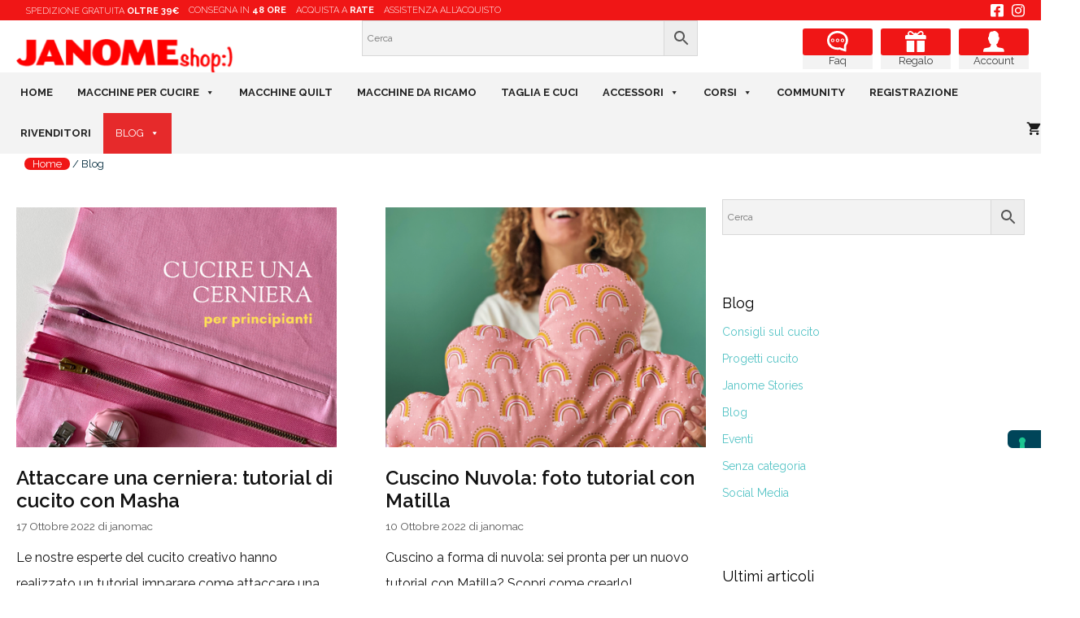

--- FILE ---
content_type: text/html; charset=UTF-8
request_url: https://www.janomeshop.it/blog/page/3/
body_size: 20442
content:
<!DOCTYPE html><html lang="it-IT"><head><meta charset="UTF-8"> <script type="text/javascript" class="_iub_cs_skip">var _iub = _iub || {};
				_iub.csConfiguration = _iub.csConfiguration || {};
				_iub.csConfiguration.siteId = "916466";
				_iub.csConfiguration.cookiePolicyId = "8227928";</script> <script class="_iub_cs_skip" src="https://cs.iubenda.com/autoblocking/916466.js" fetchpriority="low"></script> <meta name='robots' content='index, follow, max-image-preview:large, max-snippet:-1, max-video-preview:-1' />  <script data-cfasync="false" data-pagespeed-no-defer>var gtm4wp_datalayer_name = "dataLayer";
	var dataLayer = dataLayer || [];
	const gtm4wp_use_sku_instead = 0;
	const gtm4wp_currency = 'EUR';
	const gtm4wp_product_per_impression = 0;
	const gtm4wp_clear_ecommerce = false;
	const gtm4wp_datalayer_max_timeout = 2000;</script> <meta name="viewport" content="width=device-width, initial-scale=1"><link media="all" href="https://www.janomeshop.it/wp-content/cache/autoptimize/css/autoptimize_c8cede951d973a7d8d7542dff8f24859.css" rel="stylesheet"><link media="only screen and (max-width: 768px)" href="https://www.janomeshop.it/wp-content/cache/autoptimize/css/autoptimize_6fe211f8bb15af76999ce9135805d7af.css" rel="stylesheet"><link media="(max-width:768px)" href="https://www.janomeshop.it/wp-content/cache/autoptimize/css/autoptimize_d282bcd17942750dd2cd616fd4cc92c1.css" rel="stylesheet"><title>Blog | Pagina 3 di 14 | Janome Macchine per Cucire</title><meta name="description" content="Scopri tutti i nostri articoli sul blog Janome: offerte del mese, tutorial e tanto altro! Scopri di più sul nostro sito Janomshop.it" /><link rel="canonical" href="https://www.janomeshop.it/blog/page/3/" /><link rel="prev" href="https://www.janomeshop.it/blog/page/2/" /><link rel="next" href="https://www.janomeshop.it/blog/page/4/" /><meta property="og:locale" content="it_IT" /><meta property="og:type" content="article" /><meta property="og:title" content="Blog | Pagina 3 di 14 | Janome Macchine per Cucire" /><meta property="og:description" content="Scopri tutti i nostri articoli sul blog Janome: offerte del mese, tutorial e tanto altro! Scopri di più sul nostro sito Janomshop.it" /><meta property="og:url" content="https://www.janomeshop.it/blog/" /><meta property="og:site_name" content="Janome" /><meta name="twitter:card" content="summary_large_image" /> <script type="application/ld+json" class="yoast-schema-graph">{"@context":"https://schema.org","@graph":[{"@type":["WebPage","CollectionPage"],"@id":"https://www.janomeshop.it/blog/","url":"https://www.janomeshop.it/blog/page/3/","name":"Blog | Pagina 3 di 14 | Janome Macchine per Cucire","isPartOf":{"@id":"https://www.janomeshop.it/#website"},"datePublished":"2019-02-05T18:38:03+00:00","dateModified":"2022-04-13T10:05:05+00:00","description":"Scopri tutti i nostri articoli sul blog Janome: offerte del mese, tutorial e tanto altro! Scopri di più sul nostro sito Janomshop.it","breadcrumb":{"@id":"https://www.janomeshop.it/blog/page/3/#breadcrumb"},"inLanguage":"it-IT"},{"@type":"BreadcrumbList","@id":"https://www.janomeshop.it/blog/page/3/#breadcrumb","itemListElement":[{"@type":"ListItem","position":1,"name":"Home","item":"https://www.janomeshop.it/"},{"@type":"ListItem","position":2,"name":"Blog"}]},{"@type":"WebSite","@id":"https://www.janomeshop.it/#website","url":"https://www.janomeshop.it/","name":"Janome","description":"Macchine per Cucire","publisher":{"@id":"https://www.janomeshop.it/#organization"},"potentialAction":[{"@type":"SearchAction","target":{"@type":"EntryPoint","urlTemplate":"https://www.janomeshop.it/?s={search_term_string}"},"query-input":{"@type":"PropertyValueSpecification","valueRequired":true,"valueName":"search_term_string"}}],"inLanguage":"it-IT"},{"@type":"Organization","@id":"https://www.janomeshop.it/#organization","name":"Janome","url":"https://www.janomeshop.it/","logo":{"@type":"ImageObject","inLanguage":"it-IT","@id":"https://www.janomeshop.it/#/schema/logo/image/","url":"https://www.janomeshop.it/wp-content/uploads/2020/07/janome-payoff-01.png","contentUrl":"https://www.janomeshop.it/wp-content/uploads/2020/07/janome-payoff-01.png","width":531,"height":146,"caption":"Janome"},"image":{"@id":"https://www.janomeshop.it/#/schema/logo/image/"},"sameAs":["https://www.facebook.com/janome.italia/","https://www.instagram.com/janomeitalia/"]}]}</script> <link rel='dns-prefetch' href='//cdn.iubenda.com' /><link href='https://fonts.gstatic.com' crossorigin rel='preconnect' /><link href='https://fonts.googleapis.com' crossorigin rel='preconnect' /><link rel="alternate" type="application/rss+xml" title="Janome &raquo; Feed" href="https://www.janomeshop.it/feed/" /><link rel="alternate" type="application/rss+xml" title="Janome &raquo; Feed dei commenti" href="https://www.janomeshop.it/comments/feed/" /><link rel='stylesheet' id='generate-fonts-css' href='//fonts.googleapis.com/css?family=Raleway:100,100italic,200,200italic,300,300italic,regular,italic,500,500italic,600,600italic,700,700italic,800,800italic,900,900italic|Hind:300,regular,500,600,700' media='all' /><link rel='stylesheet' id='megamenu-css' href='https://www.janomeshop.it/wp-content/cache/autoptimize/css/autoptimize_single_f8c21c20571d2d4910bde710db97ba03.css?ver=0fa5c3' media='all' /><link rel='stylesheet' id='dashicons-css' href='https://www.janomeshop.it/wp-includes/css/dashicons.min.css?ver=6.9' media='all' /> <script src="https://www.janomeshop.it/wp-includes/js/jquery/jquery.min.js?ver=3.7.1" id="jquery-core-js"></script> <script src="https://www.janomeshop.it/wp-includes/js/jquery/jquery-migrate.min.js?ver=3.4.1" id="jquery-migrate-js"></script> <script src="https://www.janomeshop.it/wp-content/plugins/woocommerce-advanced-gift-4.9/js/frontend/slider/owl.carousel.js?ver=6.9" id="pw-gift-slider-jquery-js"></script> <script src="https://www.janomeshop.it/wp-content/plugins/woocommerce-advanced-gift-4.9/js/frontend/lightbox/lightcase.js?ver=6.9" id="pw-gift-slightbx-jquery-js"></script> <script src="https://www.janomeshop.it/wp-content/plugins/woocommerce-advanced-gift-4.9/includes/shortcodes.js?ver=6.9" id="flash_sale_shortcodes_js-js"></script> <script  type="text/javascript" class=" _iub_cs_skip" id="iubenda-head-inline-scripts-0">var _iub = _iub || [];
_iub.csConfiguration = {"cookiePolicyInOtherWindow":true,"countryDetection":true,"enableTcf":true,"enableUspr":true,"floatingPreferencesButtonDisplay":"anchored-center-right","perPurposeConsent":true,"reloadOnConsent":true,"siteId":916466,"cookiePolicyId":8227928,"lang":"it", "banner":{ "acceptButtonDisplay":true,"closeButtonRejects":true,"customizeButtonDisplay":true,"explicitWithdrawal":true,"listPurposes":true,"position":"float-bottom-right" },
"callback": {
           onPreferenceExpressedOrNotNeeded: function(preference) {
               dataLayer.push({
                   iubenda_ccpa_opted_out: _iub.cs.api.isCcpaOptedOut()
               });
               if (!preference) {
                   dataLayer.push({
                       event: "iubenda_preference_not_needed"
                   });
               } else {
                   if (preference.consent === true) {
                       dataLayer.push({
                           event: "iubenda_consent_given"
                       });
                   } else if (preference.consent === false) {
                       dataLayer.push({
                           event: "iubenda_consent_rejected"
                       });
                   } else if (preference.purposes) {
                       for (var purposeId in preference.purposes) {
                           if (preference.purposes[purposeId]) {
                               dataLayer.push({
                                   event: "iubenda_consent_given_purpose_" + purposeId
                               });
                           }
                       }
                   }
               }
           }
        }
};

//# sourceURL=iubenda-head-inline-scripts-0</script> <script  type="text/javascript" class=" _iub_cs_skip" src="//cdn.iubenda.com/cs/tcf/stub-v2.js?ver=3.12.5" id="iubenda-head-scripts-0-js"></script> <script  type="text/javascript" class=" _iub_cs_skip" src="//cdn.iubenda.com/cs/tcf/safe-tcf-v2.js?ver=3.12.5" id="iubenda-head-scripts-1-js"></script> <script  type="text/javascript" class=" _iub_cs_skip" src="//cdn.iubenda.com/cs/gpp/stub.js?ver=3.12.5" id="iubenda-head-scripts-2-js"></script> <script  type="text/javascript" charset="UTF-8" async="" class=" _iub_cs_skip" src="//cdn.iubenda.com/cs/iubenda_cs.js?ver=3.12.5" id="iubenda-head-scripts-3-js"></script> <script src="https://www.janomeshop.it/wp-content/plugins/woocommerce/assets/js/jquery-blockui/jquery.blockUI.min.js?ver=2.7.0-wc.10.2.3" id="jquery-blockui-js" defer data-wp-strategy="defer"></script> <script id="wc-add-to-cart-js-extra">var wc_add_to_cart_params = {"ajax_url":"/wp-admin/admin-ajax.php","wc_ajax_url":"/?wc-ajax=%%endpoint%%","i18n_view_cart":"Visualizza carrello","cart_url":"https://www.janomeshop.it/cart/","is_cart":"","cart_redirect_after_add":"yes"};
//# sourceURL=wc-add-to-cart-js-extra</script> <script src="https://www.janomeshop.it/wp-content/plugins/woocommerce/assets/js/frontend/add-to-cart.min.js?ver=10.2.3" id="wc-add-to-cart-js" defer data-wp-strategy="defer"></script> <script src="https://www.janomeshop.it/wp-content/plugins/woocommerce/assets/js/js-cookie/js.cookie.min.js?ver=2.1.4-wc.10.2.3" id="js-cookie-js" defer data-wp-strategy="defer"></script> <script id="woocommerce-js-extra">var woocommerce_params = {"ajax_url":"/wp-admin/admin-ajax.php","wc_ajax_url":"/?wc-ajax=%%endpoint%%","i18n_password_show":"Mostra password","i18n_password_hide":"Nascondi password"};
//# sourceURL=woocommerce-js-extra</script> <script src="https://www.janomeshop.it/wp-content/plugins/woocommerce/assets/js/frontend/woocommerce.min.js?ver=10.2.3" id="woocommerce-js" defer data-wp-strategy="defer"></script> <link rel="https://api.w.org/" href="https://www.janomeshop.it/wp-json/" /><link rel="EditURI" type="application/rsd+xml" title="RSD" href="https://www.janomeshop.it/xmlrpc.php?rsd" />  <script type='text/javascript'>jQuery(document).ready(function() {
					jQuery( document.body ).on( 'updated_cart_totals', function(){
						if(jQuery('html').find('.owl-carousel').length){
							jQuery('.owl-carousel').owlCarousel('destroy'); 
							jQuery('.owl-carousel').owlCarousel({
								  margin : 10 , 
								  loop:true,
								  dots:false,
								  nav:true,
								  slideBy: 1,
								  autoplay:true,
								  autoplayTimeout : 4000,
								  rtl: false,
								  responsive:{
									0:{
										items:1
									},
									600:{
										items:2
									},
									1000:{
										items:4
									}
								},
								autoplayHoverPause: true,
								navText: [ '>', '<' ]
							});
						}
					});	
                })</script> 
 <script data-cfasync="false" data-pagespeed-no-defer>var dataLayer_content = {"pagePostType":"bloghome"};
	dataLayer.push( dataLayer_content );</script> <script data-cfasync="false" data-pagespeed-no-defer>(function(w,d,s,l,i){w[l]=w[l]||[];w[l].push({'gtm.start':
new Date().getTime(),event:'gtm.js'});var f=d.getElementsByTagName(s)[0],
j=d.createElement(s),dl=l!='dataLayer'?'&l='+l:'';j.async=true;j.src=
'//www.googletagmanager.com/gtm.js?id='+i+dl;f.parentNode.insertBefore(j,f);
})(window,document,'script','dataLayer','GTM-PS9X3JP');</script>  <script>(function(h,o,t,j,a,r){
			h.hj=h.hj||function(){(h.hj.q=h.hj.q||[]).push(arguments)};
			h._hjSettings={hjid:1745526,hjsv:5};
			a=o.getElementsByTagName('head')[0];
			r=o.createElement('script');r.async=1;
			r.src=t+h._hjSettings.hjid+j+h._hjSettings.hjsv;
			a.appendChild(r);
		})(window,document,'//static.hotjar.com/c/hotjar-','.js?sv=');</script> <!--noptimize-->
        <!-- Global site tag (gtag.js) - Google Ads:  -->
        <script async
                src="https://www.googletagmanager.com/gtag/js?id=AW-"></script>
        <script>
            window.dataLayer = window.dataLayer || [];

            function gtag() {
                dataLayer.push(arguments);
            }

            gtag('js', new Date());

            gtag('config', 'AW-');
        </script>
        <!--/noptimize--> <noscript><style>.woocommerce-product-gallery{ opacity: 1 !important; }</style></noscript><link rel="icon" href="https://www.janomeshop.it/wp-content/uploads/2017/09/cropped-favicon-1-32x32.png" sizes="32x32" /><link rel="icon" href="https://www.janomeshop.it/wp-content/uploads/2017/09/cropped-favicon-1-192x192.png" sizes="192x192" /><link rel="apple-touch-icon" href="https://www.janomeshop.it/wp-content/uploads/2017/09/cropped-favicon-1-180x180.png" /><meta name="msapplication-TileImage" content="https://www.janomeshop.it/wp-content/uploads/2017/09/cropped-favicon-1-270x270.png" /></head><body class="blog paged wp-custom-logo wp-embed-responsive paged-3 wp-theme-generatepress wp-child-theme-generatepress_child theme-generatepress post-image-above-header post-image-aligned-center generate-columns-activated infinite-scroll slideout-enabled slideout-mobile sticky-menu-fade sticky-enabled both-sticky-menu mobile-header mobile-header-logo woocommerce-no-js mega-menu-primary right-sidebar nav-below-header one-container fluid-header active-footer-widgets-3 nav-aligned-left header-aligned-left dropdown-hover" itemtype="https://schema.org/Blog" itemscope> <a class="screen-reader-text skip-link" href="#content" title="Vai al contenuto">Vai al contenuto</a><div class="above-header-bar"><div class="grid-container grid-parent"><div class="grid-75  tablet-grid-100 mobile-grid-100 top-header-center"><p><a href="#" class="tooltip-bottom" data-tooltip="Approfitta della spedizione gratuita per ogni macchina per cucire, effettuata tramite corriere espresso e limitata all'Italia (per acquisti superiori a 39€)">SPEDIZIONE <strogn>GRATUITA</strogn> <strong>OLTRE 39€</strong></a></p><p><a href="#" class="tooltip-bottom m-extra-none" data-tooltip="Acquistando su Janomeshop riceverai l’ordine comodamente a casa tua in 48 ore dal momento della spedizione, tramite corriere espresso.">CONSEGNA IN <strong>48 ORE</strong></a></p><p><a href="#" class="tooltip-bottom m-extra-none" data-tooltip="Nessun ostacolo per i tuoi obiettivi di cucito: Acquista la tua Janome anche con comode rate! Scegli Soisy come metodo di pagamento. Segui la procedura guidata e svolgi tutte le pratiche online, facilmente e in tutta sicurezza. Soisy è un servizio che permette di dilazionare i pagamenti fatti online in piccole rate. In nessun momento saremo in grado di conoscere le informazioni relative alla tua richiesta di finanziamento. La procedura avverrà infatti nell’area protetta di Soisy, preservando i tuoi dati e rendendo snella la procedura.">ACQUISTA A <strong>RATE</strong></a></p><p><a href="#" class="tooltip-bottom m-extra-none" data-tooltip="L'Help Desk telefonico di Janome risponde al numero +39 0558720442 ed è attivo dal LUNEDÌ al VENERDÌ dalle ore 9.00 alle 17.00 . Puoi anche scriverci a info@janome.it o direttamente in chat.">ASSISTENZA ALL’ACQUISTO</a></p></div><div class="grid-25 m-none"><div class="top-menu-social-class"><ul id="menu-top-social-menu" class="menu"><li id="menu-item-11985" class="fb-social menu-item menu-item-type-custom menu-item-object-custom menu-item-11985"><a href="https://www.facebook.com/janome.italia/?ref=page_internal"><div style="visibility: hidden;">Facebook</div></a></li><li id="menu-item-11986" class="instagram-social menu-item menu-item-type-custom menu-item-object-custom menu-item-11986"><a href="https://www.instagram.com/janomeitalia/?hl=it"><div style="visibility: hidden;">Instagram</div></a></li></ul></div></div></div></div><header class="site-header" id="masthead" aria-label="Sito"  itemtype="https://schema.org/WPHeader" itemscope><div class="inside-header grid-container grid-parent"><div class="header-widget"><aside id="nav_menu-6" class="widget inner-padding widget_nav_menu"><div class="menu-secondary-menu-container"><ul id="menu-secondary-menu" class="menu"><li id="menu-item-3955" class="ico-account menu-item menu-item-type-post_type menu-item-object-page menu-item-3955"><a href="https://www.janomeshop.it/assistenza-clienti/">Faq</a></li><li id="menu-item-12345" class="ico-constumer menu-item menu-item-type-post_type menu-item-object-page menu-item-12345"><a href="https://www.janomeshop.it/video-regali/">Regalo</a></li><li id="menu-item-12342" class="ico-checkout menu-item menu-item-type-post_type menu-item-object-page menu-item-12342"><a href="https://www.janomeshop.it/mio-account/">Account</a></li></ul></div></aside><aside id="aws_widget-2" class="widget inner-padding widget_aws_widget"><div class="aws-container" data-url="/?wc-ajax=aws_action" data-siteurl="https://www.janomeshop.it" data-lang="" data-show-loader="true" data-show-more="false" data-show-page="false" data-ajax-search="true" data-show-clear="true" data-mobile-screen="false" data-use-analytics="false" data-min-chars="1" data-buttons-order="2" data-timeout="300" data-is-mobile="false" data-page-id="2137" data-tax="" ><form class="aws-search-form" action="https://www.janomeshop.it/" method="get" role="search" ><div class="aws-wrapper"><label class="aws-search-label" for="696d7baf633c4">Cerca</label><input type="search" name="s" id="696d7baf633c4" value="" class="aws-search-field" placeholder="Cerca" autocomplete="off" /><input type="hidden" name="post_type" value="product"><input type="hidden" name="type_aws" value="true"><div class="aws-search-clear"><span>×</span></div><div class="aws-loader"></div></div><div class="aws-search-btn aws-form-btn"><span class="aws-search-btn_icon"><svg focusable="false" xmlns="http://www.w3.org/2000/svg" viewBox="0 0 24 24" width="24px"><path d="M15.5 14h-.79l-.28-.27C15.41 12.59 16 11.11 16 9.5 16 5.91 13.09 3 9.5 3S3 5.91 3 9.5 5.91 16 9.5 16c1.61 0 3.09-.59 4.23-1.57l.27.28v.79l5 4.99L20.49 19l-4.99-5zm-6 0C7.01 14 5 11.99 5 9.5S7.01 5 9.5 5 14 7.01 14 9.5 11.99 14 9.5 14z"></path></svg></span></div></form></div></aside></div><div class="site-logo"> <a href="https://www.janomeshop.it/" rel="home"> <img  class="header-image is-logo-image" alt="Janome" src="https://www.janomeshop.it/wp-content/uploads/2019/06/cropped-cropped-cropped-logo-janome.png" /> </a></div></div></header><nav id="mobile-header" data-auto-hide-sticky=&quot;true&quot; class="main-navigation mobile-header-navigation has-branding wc-menu-cart-activated" itemtype="https://schema.org/SiteNavigationElement" itemscope><div class="inside-navigation grid-container grid-parent"><div class="site-logo mobile-header-logo"> <a href="https://www.janomeshop.it/" title="Janome" rel="home"> <img src="https://www.janomeshop.it/wp-content/uploads/2019/06/janomeshop-home.png" alt="Janome" class="is-logo-image" width="400" height="65" /> </a></div><div class="mobile-bar-items wc-mobile-cart-items"> <a href="https://www.janomeshop.it/cart/" class="cart-contents shopping-cart " title="View your shopping cart"><span class="number-of-items no-items">0</span><span class="amount"></span></a><div id="wc-mini-cart" class="wc-mini-cart" aria-hidden="true"><div class="inside-wc-mini-cart"><div class="widget woocommerce widget_shopping_cart"><div class="widget_shopping_cart_content"></div></div></div></div></div> <button class="menu-toggle" aria-controls="mobile-menu" aria-expanded="false"> <span class="mobile-menu">MENU</span> </button><div id="mega-menu-wrap-primary" class="mega-menu-wrap"><div class="mega-menu-toggle"><div class="mega-toggle-blocks-left"></div><div class="mega-toggle-blocks-center"></div><div class="mega-toggle-blocks-right"><div class='mega-toggle-block mega-menu-toggle-block mega-toggle-block-1' id='mega-toggle-block-1' tabindex='0'><span class='mega-toggle-label' role='button' aria-expanded='false'><span class='mega-toggle-label-closed'>MENU</span><span class='mega-toggle-label-open'>MENU</span></span></div></div></div><ul id="mega-menu-primary" class="mega-menu max-mega-menu mega-menu-horizontal mega-no-js" data-event="hover_intent" data-effect="fade_up" data-effect-speed="200" data-effect-mobile="disabled" data-effect-speed-mobile="0" data-mobile-force-width="false" data-second-click="go" data-document-click="collapse" data-vertical-behaviour="standard" data-breakpoint="600" data-unbind="true" data-mobile-state="collapse_all" data-mobile-direction="vertical" data-hover-intent-timeout="300" data-hover-intent-interval="100"><li class="mega-menu-item mega-menu-item-type-post_type mega-menu-item-object-page mega-menu-item-home mega-align-bottom-left mega-menu-flyout mega-menu-item-902" id="mega-menu-item-902"><a title="						" class="mega-menu-link" href="https://www.janomeshop.it/" tabindex="0">Home</a></li><li class="mega-menu-item mega-menu-item-type-taxonomy mega-menu-item-object-product_cat mega-menu-item-has-children mega-menu-megamenu mega-menu-grid mega-align-bottom-left mega-menu-grid mega-menu-item-3936" id="mega-menu-item-3936"><a class="mega-menu-link" href="https://www.janomeshop.it/categoria-prodotto/macchine-per-cucire/" aria-expanded="false" tabindex="0">Macchine per cucire<span class="mega-indicator" aria-hidden="true"></span></a><ul class="mega-sub-menu" role='presentation'><li class="mega-menu-row mega-bg-menu bg-menu" id="mega-menu-3936-0"><ul class="mega-sub-menu" style='--columns:12' role='presentation'><li class="mega-menu-column mega-menu-columns-4-of-12" style="--columns:12; --span:4" id="mega-menu-3936-0-0"><ul class="mega-sub-menu"><li class="mega-menu-item mega-menu-item-type-taxonomy mega-menu-item-object-product_cat mega-menu-item-3940" id="mega-menu-item-3940"><a class="mega-menu-link" href="https://www.janomeshop.it/categoria-prodotto/macchine-per-cucire-elettroniche/">Macchine per cucire elettroniche</a></li><li class="mega-menu-item mega-menu-item-type-widget widget_text mega-menu-item-text-4" id="mega-menu-item-text-4"><div class="textwidget"><p>Scopri tutte le macchine per cucire elettroniche offerte da JanomeShop</p></div></li><li class="mega-menu-item mega-menu-item-type-widget widget_media_image mega-menu-item-media_image-2" id="mega-menu-item-media_image-2"><a href="https://www.janomeshop.it/categoria-prodotto/macchine-per-cucire-elettroniche/"><img width="300" height="204" src="https://www.janomeshop.it/wp-content/uploads/2021/04/macchine-elettroniche-janomes.jpg" class="image wp-image-16238  attachment-full size-full" alt="macchine da cucire janomeshop" style="max-width: 100%; height: auto;" decoding="async" fetchpriority="high" /></a></li></ul></li><li class="mega-menu-column mega-menu-columns-4-of-12" style="--columns:12; --span:4" id="mega-menu-3936-0-1"><ul class="mega-sub-menu"><li class="mega-menu-item mega-menu-item-type-taxonomy mega-menu-item-object-product_cat mega-menu-item-3941" id="mega-menu-item-3941"><a class="mega-menu-link" href="https://www.janomeshop.it/categoria-prodotto/macchine-per-cucire-meccaniche/">Macchine per cucire meccaniche</a></li><li class="mega-menu-item mega-menu-item-type-widget widget_text mega-menu-item-text-5" id="mega-menu-item-text-5"><div class="textwidget"><p>Scopri tutte le macchine per cucire meccaniche offerte da JanomeShop</p></div></li><li class="mega-menu-item mega-menu-item-type-widget widget_media_image mega-menu-item-media_image-14" id="mega-menu-item-media_image-14"><a href="https://www.janomeshop.it/categoria-prodotto/macchine-per-cucire-meccaniche/"><img width="300" height="204" src="https://www.janomeshop.it/wp-content/uploads/2020/02/3330menu-300x204.jpg" class="image wp-image-13973  attachment-medium size-medium" alt="janomeshop macchine da cucire" style="max-width: 100%; height: auto;" decoding="async" srcset="https://www.janomeshop.it/wp-content/uploads/2020/02/3330menu-300x204.jpg 300w, https://www.janomeshop.it/wp-content/uploads/2020/02/3330menu.jpg 407w" sizes="(max-width: 300px) 100vw, 300px" /></a></li></ul></li><li class="mega-menu-column mega-menu-columns-3-of-12" style="--columns:12; --span:3" id="mega-menu-3936-0-2"><ul class="mega-sub-menu"><li class="mega-menu-item mega-menu-item-type-widget widget_media_image mega-menu-item-media_image-12" id="mega-menu-item-media_image-12"><img width="400" height="400" src="https://www.janomeshop.it/wp-content/uploads/2019/12/japan-janome.jpg" class="image wp-image-12653  attachment-full size-full" alt="janomeshop" style="max-width: 100%; height: auto;" decoding="async" srcset="https://www.janomeshop.it/wp-content/uploads/2019/12/japan-janome.jpg 400w, https://www.janomeshop.it/wp-content/uploads/2019/12/japan-janome-300x300.jpg 300w, https://www.janomeshop.it/wp-content/uploads/2019/12/japan-janome-150x150.jpg 150w, https://www.janomeshop.it/wp-content/uploads/2019/12/japan-janome-100x100.jpg 100w" sizes="(max-width: 400px) 100vw, 400px" /></li></ul></li></ul></li></ul></li><li class="mega-menu-item mega-menu-item-type-taxonomy mega-menu-item-object-product_cat mega-align-bottom-left mega-menu-flyout mega-menu-item-3937" id="mega-menu-item-3937"><a class="mega-menu-link" href="https://www.janomeshop.it/categoria-prodotto/macchine-quilt/" tabindex="0">Macchine Quilt</a></li><li class="mega-menu-item mega-menu-item-type-taxonomy mega-menu-item-object-product_cat mega-align-bottom-left mega-menu-flyout mega-menu-item-3935" id="mega-menu-item-3935"><a class="mega-menu-link" href="https://www.janomeshop.it/categoria-prodotto/macchine-da-ricamo/" tabindex="0">Macchine da ricamo</a></li><li class="mega-menu-item mega-menu-item-type-taxonomy mega-menu-item-object-product_cat mega-align-bottom-left mega-menu-flyout mega-menu-item-3938" id="mega-menu-item-3938"><a class="mega-menu-link" href="https://www.janomeshop.it/categoria-prodotto/macchine-taglia-e-cuci/" tabindex="0">Taglia e Cuci</a></li><li class="mega-menu-item mega-menu-item-type-taxonomy mega-menu-item-object-product_cat mega-menu-item-has-children mega-align-bottom-left mega-menu-flyout mega-menu-item-3909" id="mega-menu-item-3909"><a class="mega-menu-link" href="https://www.janomeshop.it/categoria-prodotto/accessori/" aria-expanded="false" tabindex="0">Accessori<span class="mega-indicator" aria-hidden="true"></span></a><ul class="mega-sub-menu"><li class="mega-menu-item mega-menu-item-type-taxonomy mega-menu-item-object-product_cat mega-menu-item-14679" id="mega-menu-item-14679"><a class="mega-menu-link" href="https://www.janomeshop.it/categoria-prodotto/accessori/accessori-cucito/">Accessori cucito</a></li><li class="mega-menu-item mega-menu-item-type-taxonomy mega-menu-item-object-product_cat mega-menu-item-14681" id="mega-menu-item-14681"><a class="mega-menu-link" href="https://www.janomeshop.it/categoria-prodotto/accessori/piedini/">Piedini</a></li><li class="mega-menu-item mega-menu-item-type-taxonomy mega-menu-item-object-product_cat mega-menu-item-14680" id="mega-menu-item-14680"><a class="mega-menu-link" href="https://www.janomeshop.it/categoria-prodotto/accessori/filati/">Filati</a></li><li class="mega-menu-item mega-menu-item-type-taxonomy mega-menu-item-object-product_cat mega-menu-item-14682" id="mega-menu-item-14682"><a class="mega-menu-link" href="https://www.janomeshop.it/categoria-prodotto/accessori/software-accessori/">Software</a></li></ul></li><li class="mega-menu-item mega-menu-item-type-taxonomy mega-menu-item-object-product_cat mega-menu-item-has-children mega-menu-megamenu mega-menu-grid mega-align-bottom-left mega-menu-grid mega-menu-item-3931" id="mega-menu-item-3931"><a class="mega-menu-link" href="https://www.janomeshop.it/categoria-prodotto/corsi/" aria-expanded="false" tabindex="0">Corsi<span class="mega-indicator" aria-hidden="true"></span></a><ul class="mega-sub-menu" role='presentation'><li class="mega-menu-row" id="mega-menu-3931-0"><ul class="mega-sub-menu" style='--columns:12' role='presentation'><li class="mega-menu-column mega-menu-columns-3-of-12" style="--columns:12; --span:3" id="mega-menu-3931-0-0"><ul class="mega-sub-menu"><li class="mega-menu-item mega-menu-item-type-taxonomy mega-menu-item-object-product_cat mega-menu-item-3932" id="mega-menu-item-3932"><a class="mega-menu-link" href="https://www.janomeshop.it/categoria-prodotto/corsi/videotutorial/">Video tutorial</a></li><li class="mega-menu-item mega-menu-item-type-widget widget_media_image mega-menu-item-media_image-9" id="mega-menu-item-media_image-9"><a href="https://www.janomeshop.it/categoria-prodotto/videotutorial/"><img width="300" height="200" src="https://www.janomeshop.it/wp-content/uploads/2018/04/Video-Macchina-Base-300x200.jpg" class="image wp-image-2441  attachment-medium size-medium" alt="janome video tutorial macchina" style="max-width: 100%; height: auto;" decoding="async" srcset="https://www.janomeshop.it/wp-content/uploads/2018/04/Video-Macchina-Base-300x200.jpg 300w, https://www.janomeshop.it/wp-content/uploads/2018/04/Video-Macchina-Base-900x600.jpg 900w, https://www.janomeshop.it/wp-content/uploads/2018/04/Video-Macchina-Base-768x512.jpg 768w, https://www.janomeshop.it/wp-content/uploads/2018/04/Video-Macchina-Base-1024x683.jpg 1024w, https://www.janomeshop.it/wp-content/uploads/2018/04/Video-Macchina-Base.jpg 1200w" sizes="(max-width: 300px) 100vw, 300px" /></a></li></ul></li><li class="mega-menu-column mega-menu-columns-3-of-12" style="--columns:12; --span:3" id="mega-menu-3931-0-1"><ul class="mega-sub-menu"><li class="mega-menu-item mega-menu-item-type-post_type mega-menu-item-object-product mega-menu-item-12710" id="mega-menu-item-12710"><a class="mega-menu-link" href="https://www.janomeshop.it/prodotto/janome-academy-con-masha/">Janome Academy</a></li><li class="mega-menu-item mega-menu-item-type-widget widget_media_image mega-menu-item-media_image-11" id="mega-menu-item-media_image-11"><a href="https://www.janomeshop.it/prodotto/corso-cucito/"><img width="300" height="197" src="https://www.janomeshop.it/wp-content/uploads/2017/10/Academy-300x197.png" class="image wp-image-1858  attachment-medium size-medium" alt="janome acvademy" style="max-width: 100%; height: auto;" decoding="async" srcset="https://www.janomeshop.it/wp-content/uploads/2017/10/Academy-300x197.png 300w, https://www.janomeshop.it/wp-content/uploads/2017/10/Academy-768x503.png 768w, https://www.janomeshop.it/wp-content/uploads/2017/10/Academy-800x524.png 800w, https://www.janomeshop.it/wp-content/uploads/2017/10/Academy.png 810w" sizes="(max-width: 300px) 100vw, 300px" /></a></li></ul></li></ul></li></ul></li><li class="mega-menu-item mega-menu-item-type-post_type mega-menu-item-object-page mega-align-bottom-left mega-menu-flyout mega-menu-item-14087" id="mega-menu-item-14087"><a class="mega-menu-link" href="https://www.janomeshop.it/community-janome/" tabindex="0">Community</a></li><li class="mega-menu-item mega-menu-item-type-post_type mega-menu-item-object-page mega-align-bottom-left mega-menu-flyout mega-menu-item-14088" id="mega-menu-item-14088"><a class="mega-menu-link" href="https://www.janomeshop.it/registrazione/" tabindex="0">Registrazione</a></li><li class="mega-menu-item mega-menu-item-type-post_type mega-menu-item-object-page mega-align-bottom-left mega-menu-flyout mega-menu-item-14089" id="mega-menu-item-14089"><a class="mega-menu-link" href="https://www.janomeshop.it/rivenditori/" tabindex="0">Rivenditori</a></li><li class="mega-menu-item mega-menu-item-type-post_type mega-menu-item-object-page mega-current-menu-item mega-page_item mega-page-item-2137 mega-current_page_item mega-current_page_parent mega-menu-item-has-children mega-align-bottom-left mega-menu-flyout mega-menu-item-2139" id="mega-menu-item-2139"><a title="						" class="mega-menu-link" href="https://www.janomeshop.it/blog/" aria-expanded="false" aria-current="page" tabindex="0">Blog<span class="mega-indicator" aria-hidden="true"></span></a><ul class="mega-sub-menu"><li class="mega-menu-item mega-menu-item-type-taxonomy mega-menu-item-object-category mega-menu-item-13343" id="mega-menu-item-13343"><a class="mega-menu-link" href="https://www.janomeshop.it/category/social-media/">Social Media</a></li><li class="mega-menu-item mega-menu-item-type-taxonomy mega-menu-item-object-category mega-menu-item-13341" id="mega-menu-item-13341"><a class="mega-menu-link" href="https://www.janomeshop.it/category/progetti/">Progetti cucito</a></li><li class="mega-menu-item mega-menu-item-type-taxonomy mega-menu-item-object-category mega-menu-item-13342" id="mega-menu-item-13342"><a class="mega-menu-link" href="https://www.janomeshop.it/category/janome-stories/">Janome Stories</a></li></ul></li><li class="wc-menu-item menu-item-align-right  "> <a href="https://www.janomeshop.it/cart/" class="cart-contents shopping-cart " title="View your shopping cart"><span class="number-of-items no-items">0</span><span class="amount"></span></a><div id="wc-mini-cart" class="wc-mini-cart" aria-hidden="true"><div class="inside-wc-mini-cart"><div class="widget woocommerce widget_shopping_cart"><div class="widget_shopping_cart_content"></div></div></div></div></li></ul></div></div></nav><nav class="auto-hide-sticky wc-menu-cart-activated main-navigation sub-menu-right" id="site-navigation" aria-label="Principale"  itemtype="https://schema.org/SiteNavigationElement" itemscope><div class="inside-navigation grid-container grid-parent"><div class="mobile-bar-items wc-mobile-cart-items"> <a href="https://www.janomeshop.it/cart/" class="cart-contents shopping-cart " title="View your shopping cart"><span class="number-of-items no-items">0</span><span class="amount"></span></a><div id="wc-mini-cart" class="wc-mini-cart" aria-hidden="true"><div class="inside-wc-mini-cart"><div class="widget woocommerce widget_shopping_cart"><div class="widget_shopping_cart_content"></div></div></div></div></div> <button class="menu-toggle" aria-controls="primary-menu" aria-expanded="false"> <span class="mobile-menu">MENU</span> </button><div id="mega-menu-wrap-primary" class="mega-menu-wrap"><div class="mega-menu-toggle"><div class="mega-toggle-blocks-left"></div><div class="mega-toggle-blocks-center"></div><div class="mega-toggle-blocks-right"><div class='mega-toggle-block mega-menu-toggle-block mega-toggle-block-1' id='mega-toggle-block-1' tabindex='0'><span class='mega-toggle-label' role='button' aria-expanded='false'><span class='mega-toggle-label-closed'>MENU</span><span class='mega-toggle-label-open'>MENU</span></span></div></div></div><ul id="mega-menu-primary" class="mega-menu max-mega-menu mega-menu-horizontal mega-no-js" data-event="hover_intent" data-effect="fade_up" data-effect-speed="200" data-effect-mobile="disabled" data-effect-speed-mobile="0" data-mobile-force-width="false" data-second-click="go" data-document-click="collapse" data-vertical-behaviour="standard" data-breakpoint="600" data-unbind="true" data-mobile-state="collapse_all" data-mobile-direction="vertical" data-hover-intent-timeout="300" data-hover-intent-interval="100"><li class="mega-menu-item mega-menu-item-type-post_type mega-menu-item-object-page mega-menu-item-home mega-align-bottom-left mega-menu-flyout mega-menu-item-902" id="mega-menu-item-902"><a title="						" class="mega-menu-link" href="https://www.janomeshop.it/" tabindex="0">Home</a></li><li class="mega-menu-item mega-menu-item-type-taxonomy mega-menu-item-object-product_cat mega-menu-item-has-children mega-menu-megamenu mega-menu-grid mega-align-bottom-left mega-menu-grid mega-menu-item-3936" id="mega-menu-item-3936"><a class="mega-menu-link" href="https://www.janomeshop.it/categoria-prodotto/macchine-per-cucire/" aria-expanded="false" tabindex="0">Macchine per cucire<span class="mega-indicator" aria-hidden="true"></span></a><ul class="mega-sub-menu" role='presentation'><li class="mega-menu-row mega-bg-menu bg-menu" id="mega-menu-3936-0"><ul class="mega-sub-menu" style='--columns:12' role='presentation'><li class="mega-menu-column mega-menu-columns-4-of-12" style="--columns:12; --span:4" id="mega-menu-3936-0-0"><ul class="mega-sub-menu"><li class="mega-menu-item mega-menu-item-type-taxonomy mega-menu-item-object-product_cat mega-menu-item-3940" id="mega-menu-item-3940"><a class="mega-menu-link" href="https://www.janomeshop.it/categoria-prodotto/macchine-per-cucire-elettroniche/">Macchine per cucire elettroniche</a></li><li class="mega-menu-item mega-menu-item-type-widget widget_text mega-menu-item-text-4" id="mega-menu-item-text-4"><div class="textwidget"><p>Scopri tutte le macchine per cucire elettroniche offerte da JanomeShop</p></div></li><li class="mega-menu-item mega-menu-item-type-widget widget_media_image mega-menu-item-media_image-2" id="mega-menu-item-media_image-2"><a href="https://www.janomeshop.it/categoria-prodotto/macchine-per-cucire-elettroniche/"><img width="300" height="204" src="https://www.janomeshop.it/wp-content/uploads/2021/04/macchine-elettroniche-janomes.jpg" class="image wp-image-16238  attachment-full size-full" alt="macchine da cucire janomeshop" style="max-width: 100%; height: auto;" decoding="async" /></a></li></ul></li><li class="mega-menu-column mega-menu-columns-4-of-12" style="--columns:12; --span:4" id="mega-menu-3936-0-1"><ul class="mega-sub-menu"><li class="mega-menu-item mega-menu-item-type-taxonomy mega-menu-item-object-product_cat mega-menu-item-3941" id="mega-menu-item-3941"><a class="mega-menu-link" href="https://www.janomeshop.it/categoria-prodotto/macchine-per-cucire-meccaniche/">Macchine per cucire meccaniche</a></li><li class="mega-menu-item mega-menu-item-type-widget widget_text mega-menu-item-text-5" id="mega-menu-item-text-5"><div class="textwidget"><p>Scopri tutte le macchine per cucire meccaniche offerte da JanomeShop</p></div></li><li class="mega-menu-item mega-menu-item-type-widget widget_media_image mega-menu-item-media_image-14" id="mega-menu-item-media_image-14"><a href="https://www.janomeshop.it/categoria-prodotto/macchine-per-cucire-meccaniche/"><img width="300" height="204" src="https://www.janomeshop.it/wp-content/uploads/2020/02/3330menu-300x204.jpg" class="image wp-image-13973  attachment-medium size-medium" alt="janomeshop macchine da cucire" style="max-width: 100%; height: auto;" decoding="async" srcset="https://www.janomeshop.it/wp-content/uploads/2020/02/3330menu-300x204.jpg 300w, https://www.janomeshop.it/wp-content/uploads/2020/02/3330menu.jpg 407w" sizes="(max-width: 300px) 100vw, 300px" /></a></li></ul></li><li class="mega-menu-column mega-menu-columns-3-of-12" style="--columns:12; --span:3" id="mega-menu-3936-0-2"><ul class="mega-sub-menu"><li class="mega-menu-item mega-menu-item-type-widget widget_media_image mega-menu-item-media_image-12" id="mega-menu-item-media_image-12"><img width="400" height="400" src="https://www.janomeshop.it/wp-content/uploads/2019/12/japan-janome.jpg" class="image wp-image-12653  attachment-full size-full" alt="janomeshop" style="max-width: 100%; height: auto;" decoding="async" srcset="https://www.janomeshop.it/wp-content/uploads/2019/12/japan-janome.jpg 400w, https://www.janomeshop.it/wp-content/uploads/2019/12/japan-janome-300x300.jpg 300w, https://www.janomeshop.it/wp-content/uploads/2019/12/japan-janome-150x150.jpg 150w, https://www.janomeshop.it/wp-content/uploads/2019/12/japan-janome-100x100.jpg 100w" sizes="(max-width: 400px) 100vw, 400px" /></li></ul></li></ul></li></ul></li><li class="mega-menu-item mega-menu-item-type-taxonomy mega-menu-item-object-product_cat mega-align-bottom-left mega-menu-flyout mega-menu-item-3937" id="mega-menu-item-3937"><a class="mega-menu-link" href="https://www.janomeshop.it/categoria-prodotto/macchine-quilt/" tabindex="0">Macchine Quilt</a></li><li class="mega-menu-item mega-menu-item-type-taxonomy mega-menu-item-object-product_cat mega-align-bottom-left mega-menu-flyout mega-menu-item-3935" id="mega-menu-item-3935"><a class="mega-menu-link" href="https://www.janomeshop.it/categoria-prodotto/macchine-da-ricamo/" tabindex="0">Macchine da ricamo</a></li><li class="mega-menu-item mega-menu-item-type-taxonomy mega-menu-item-object-product_cat mega-align-bottom-left mega-menu-flyout mega-menu-item-3938" id="mega-menu-item-3938"><a class="mega-menu-link" href="https://www.janomeshop.it/categoria-prodotto/macchine-taglia-e-cuci/" tabindex="0">Taglia e Cuci</a></li><li class="mega-menu-item mega-menu-item-type-taxonomy mega-menu-item-object-product_cat mega-menu-item-has-children mega-align-bottom-left mega-menu-flyout mega-menu-item-3909" id="mega-menu-item-3909"><a class="mega-menu-link" href="https://www.janomeshop.it/categoria-prodotto/accessori/" aria-expanded="false" tabindex="0">Accessori<span class="mega-indicator" aria-hidden="true"></span></a><ul class="mega-sub-menu"><li class="mega-menu-item mega-menu-item-type-taxonomy mega-menu-item-object-product_cat mega-menu-item-14679" id="mega-menu-item-14679"><a class="mega-menu-link" href="https://www.janomeshop.it/categoria-prodotto/accessori/accessori-cucito/">Accessori cucito</a></li><li class="mega-menu-item mega-menu-item-type-taxonomy mega-menu-item-object-product_cat mega-menu-item-14681" id="mega-menu-item-14681"><a class="mega-menu-link" href="https://www.janomeshop.it/categoria-prodotto/accessori/piedini/">Piedini</a></li><li class="mega-menu-item mega-menu-item-type-taxonomy mega-menu-item-object-product_cat mega-menu-item-14680" id="mega-menu-item-14680"><a class="mega-menu-link" href="https://www.janomeshop.it/categoria-prodotto/accessori/filati/">Filati</a></li><li class="mega-menu-item mega-menu-item-type-taxonomy mega-menu-item-object-product_cat mega-menu-item-14682" id="mega-menu-item-14682"><a class="mega-menu-link" href="https://www.janomeshop.it/categoria-prodotto/accessori/software-accessori/">Software</a></li></ul></li><li class="mega-menu-item mega-menu-item-type-taxonomy mega-menu-item-object-product_cat mega-menu-item-has-children mega-menu-megamenu mega-menu-grid mega-align-bottom-left mega-menu-grid mega-menu-item-3931" id="mega-menu-item-3931"><a class="mega-menu-link" href="https://www.janomeshop.it/categoria-prodotto/corsi/" aria-expanded="false" tabindex="0">Corsi<span class="mega-indicator" aria-hidden="true"></span></a><ul class="mega-sub-menu" role='presentation'><li class="mega-menu-row" id="mega-menu-3931-0"><ul class="mega-sub-menu" style='--columns:12' role='presentation'><li class="mega-menu-column mega-menu-columns-3-of-12" style="--columns:12; --span:3" id="mega-menu-3931-0-0"><ul class="mega-sub-menu"><li class="mega-menu-item mega-menu-item-type-taxonomy mega-menu-item-object-product_cat mega-menu-item-3932" id="mega-menu-item-3932"><a class="mega-menu-link" href="https://www.janomeshop.it/categoria-prodotto/corsi/videotutorial/">Video tutorial</a></li><li class="mega-menu-item mega-menu-item-type-widget widget_media_image mega-menu-item-media_image-9" id="mega-menu-item-media_image-9"><a href="https://www.janomeshop.it/categoria-prodotto/videotutorial/"><img width="300" height="200" src="https://www.janomeshop.it/wp-content/uploads/2018/04/Video-Macchina-Base-300x200.jpg" class="image wp-image-2441  attachment-medium size-medium" alt="janome video tutorial macchina" style="max-width: 100%; height: auto;" decoding="async" srcset="https://www.janomeshop.it/wp-content/uploads/2018/04/Video-Macchina-Base-300x200.jpg 300w, https://www.janomeshop.it/wp-content/uploads/2018/04/Video-Macchina-Base-900x600.jpg 900w, https://www.janomeshop.it/wp-content/uploads/2018/04/Video-Macchina-Base-768x512.jpg 768w, https://www.janomeshop.it/wp-content/uploads/2018/04/Video-Macchina-Base-1024x683.jpg 1024w, https://www.janomeshop.it/wp-content/uploads/2018/04/Video-Macchina-Base.jpg 1200w" sizes="(max-width: 300px) 100vw, 300px" /></a></li></ul></li><li class="mega-menu-column mega-menu-columns-3-of-12" style="--columns:12; --span:3" id="mega-menu-3931-0-1"><ul class="mega-sub-menu"><li class="mega-menu-item mega-menu-item-type-post_type mega-menu-item-object-product mega-menu-item-12710" id="mega-menu-item-12710"><a class="mega-menu-link" href="https://www.janomeshop.it/prodotto/janome-academy-con-masha/">Janome Academy</a></li><li class="mega-menu-item mega-menu-item-type-widget widget_media_image mega-menu-item-media_image-11" id="mega-menu-item-media_image-11"><a href="https://www.janomeshop.it/prodotto/corso-cucito/"><img width="300" height="197" src="https://www.janomeshop.it/wp-content/uploads/2017/10/Academy-300x197.png" class="image wp-image-1858  attachment-medium size-medium" alt="janome acvademy" style="max-width: 100%; height: auto;" decoding="async" srcset="https://www.janomeshop.it/wp-content/uploads/2017/10/Academy-300x197.png 300w, https://www.janomeshop.it/wp-content/uploads/2017/10/Academy-768x503.png 768w, https://www.janomeshop.it/wp-content/uploads/2017/10/Academy-800x524.png 800w, https://www.janomeshop.it/wp-content/uploads/2017/10/Academy.png 810w" sizes="(max-width: 300px) 100vw, 300px" /></a></li></ul></li></ul></li></ul></li><li class="mega-menu-item mega-menu-item-type-post_type mega-menu-item-object-page mega-align-bottom-left mega-menu-flyout mega-menu-item-14087" id="mega-menu-item-14087"><a class="mega-menu-link" href="https://www.janomeshop.it/community-janome/" tabindex="0">Community</a></li><li class="mega-menu-item mega-menu-item-type-post_type mega-menu-item-object-page mega-align-bottom-left mega-menu-flyout mega-menu-item-14088" id="mega-menu-item-14088"><a class="mega-menu-link" href="https://www.janomeshop.it/registrazione/" tabindex="0">Registrazione</a></li><li class="mega-menu-item mega-menu-item-type-post_type mega-menu-item-object-page mega-align-bottom-left mega-menu-flyout mega-menu-item-14089" id="mega-menu-item-14089"><a class="mega-menu-link" href="https://www.janomeshop.it/rivenditori/" tabindex="0">Rivenditori</a></li><li class="mega-menu-item mega-menu-item-type-post_type mega-menu-item-object-page mega-current-menu-item mega-page_item mega-page-item-2137 mega-current_page_item mega-current_page_parent mega-menu-item-has-children mega-align-bottom-left mega-menu-flyout mega-menu-item-2139" id="mega-menu-item-2139"><a title="						" class="mega-menu-link" href="https://www.janomeshop.it/blog/" aria-expanded="false" aria-current="page" tabindex="0">Blog<span class="mega-indicator" aria-hidden="true"></span></a><ul class="mega-sub-menu"><li class="mega-menu-item mega-menu-item-type-taxonomy mega-menu-item-object-category mega-menu-item-13343" id="mega-menu-item-13343"><a class="mega-menu-link" href="https://www.janomeshop.it/category/social-media/">Social Media</a></li><li class="mega-menu-item mega-menu-item-type-taxonomy mega-menu-item-object-category mega-menu-item-13341" id="mega-menu-item-13341"><a class="mega-menu-link" href="https://www.janomeshop.it/category/progetti/">Progetti cucito</a></li><li class="mega-menu-item mega-menu-item-type-taxonomy mega-menu-item-object-category mega-menu-item-13342" id="mega-menu-item-13342"><a class="mega-menu-link" href="https://www.janomeshop.it/category/janome-stories/">Janome Stories</a></li></ul></li><li class="wc-menu-item menu-item-align-right  "> <a href="https://www.janomeshop.it/cart/" class="cart-contents shopping-cart " title="View your shopping cart"><span class="number-of-items no-items">0</span><span class="amount"></span></a><div id="wc-mini-cart" class="wc-mini-cart" aria-hidden="true"><div class="inside-wc-mini-cart"><div class="widget woocommerce widget_shopping_cart"><div class="widget_shopping_cart_content"></div></div></div></div></li></ul></div></div></nav><div class="bg-white"><div class="grid-container yoast-breadcrumb"><p id="breadcrumbs"><span><span><a href="https://www.janomeshop.it/">Home</a></span> / <span class="breadcrumb_last" aria-current="page">Blog</span></span></p></div></div><div class="site grid-container container hfeed grid-parent" id="page"><div class="site-content" id="content"><div class="content-area grid-parent mobile-grid-100 grid-70 tablet-grid-70" id="primary"><main class="site-main" id="main"><div class="generate-columns-container "><article id="post-18323" class="post-18323 post type-post status-publish format-standard has-post-thumbnail hentry category-progetti category-news tag-tutorial-cucito tag-cucito-creativo tag-tutorial-cucito-creativo infinite-scroll-item generate-columns tablet-grid-50 mobile-grid-100 grid-parent grid-50" itemtype="https://schema.org/CreativeWork" itemscope><div class="inside-article"><div class="post-image"> <a href="https://www.janomeshop.it/attaccare-una-cerniera-tutorial-di-cucito-con-masha/"> <img width="450" height="337" src="https://www.janomeshop.it/wp-content/uploads/2022/10/masha-tutorial-cucito-attaccare-cerniera-ottobre.png" class="attachment-full size-full wp-post-image" alt="masha tutorial cucito attaccare cerniera ottobre" itemprop="image" decoding="async" loading="lazy" srcset="https://www.janomeshop.it/wp-content/uploads/2022/10/masha-tutorial-cucito-attaccare-cerniera-ottobre.png 450w, https://www.janomeshop.it/wp-content/uploads/2022/10/masha-tutorial-cucito-attaccare-cerniera-ottobre-300x225.png 300w" sizes="auto, (max-width: 450px) 100vw, 450px" /> </a></div><header class="entry-header"><h2 class="entry-title" itemprop="headline"><a href="https://www.janomeshop.it/attaccare-una-cerniera-tutorial-di-cucito-con-masha/" rel="bookmark">Attaccare una cerniera: tutorial di cucito con Masha</a></h2><div class="entry-meta"> <span class="posted-on"><time class="entry-date published" datetime="2022-10-17T16:58:06+02:00" itemprop="datePublished">17 Ottobre 2022</time></span> <span class="byline">di <span class="author vcard" itemprop="author" itemtype="https://schema.org/Person" itemscope><a class="url fn n" href="https://www.janomeshop.it/author/janomac/" title="Visualizza tutti gli articoli di janomac" rel="author" itemprop="url"><span class="author-name" itemprop="name">janomac</span></a></span></span></div></header><div class="entry-summary" itemprop="text"><p>Le nostre esperte del cucito creativo hanno realizzato un tutorial imparare come attaccare una cerniera! Scopri come fare!</p><p class="read-more-button-container"><a class="button" href="https://www.janomeshop.it/attaccare-una-cerniera-tutorial-di-cucito-con-masha/">Leggi tutto</a></p></div><footer class="entry-meta" aria-label="Contenuto dei meta"> <span class="cat-links"><span class="screen-reader-text">Categorie </span><a href="https://www.janomeshop.it/category/progetti/" rel="category tag">Progetti cucito</a>, <a href="https://www.janomeshop.it/category/news/" rel="category tag">Blog</a></span> <span class="tags-links"><span class="screen-reader-text">Tag </span><a href="https://www.janomeshop.it/tag/tutorial-cucito/" rel="tag">Tutorial cucito</a>, <a href="https://www.janomeshop.it/tag/cucito-creativo/" rel="tag">cucito creativo</a>, <a href="https://www.janomeshop.it/tag/tutorial-cucito-creativo/" rel="tag">tutorial cucito creativo</a></span></footer></div></article><article id="post-18230" class="post-18230 post type-post status-publish format-standard has-post-thumbnail hentry category-progetti category-news tag-tutorial-cucito tag-tutorial-cucito-creativo infinite-scroll-item generate-columns tablet-grid-50 mobile-grid-100 grid-parent grid-50" itemtype="https://schema.org/CreativeWork" itemscope><div class="inside-article"><div class="post-image"> <a href="https://www.janomeshop.it/cuscino-nuvola-foto-tutorial/"> <img width="450" height="337" src="https://www.janomeshop.it/wp-content/uploads/2022/10/matilla-janome-foto-tutorial-ottobre.png" class="attachment-full size-full wp-post-image" alt="matilla cuscino nuvola foto tutorial ottobre" itemprop="image" decoding="async" loading="lazy" srcset="https://www.janomeshop.it/wp-content/uploads/2022/10/matilla-janome-foto-tutorial-ottobre.png 450w, https://www.janomeshop.it/wp-content/uploads/2022/10/matilla-janome-foto-tutorial-ottobre-300x225.png 300w" sizes="auto, (max-width: 450px) 100vw, 450px" /> </a></div><header class="entry-header"><h2 class="entry-title" itemprop="headline"><a href="https://www.janomeshop.it/cuscino-nuvola-foto-tutorial/" rel="bookmark">Cuscino Nuvola: foto tutorial con Matilla</a></h2><div class="entry-meta"> <span class="posted-on"><time class="updated" datetime="2022-11-15T12:21:42+01:00" itemprop="dateModified">15 Novembre 2022</time><time class="entry-date published" datetime="2022-10-10T12:35:08+02:00" itemprop="datePublished">10 Ottobre 2022</time></span> <span class="byline">di <span class="author vcard" itemprop="author" itemtype="https://schema.org/Person" itemscope><a class="url fn n" href="https://www.janomeshop.it/author/janomac/" title="Visualizza tutti gli articoli di janomac" rel="author" itemprop="url"><span class="author-name" itemprop="name">janomac</span></a></span></span></div></header><div class="entry-summary" itemprop="text"><p>Cuscino a forma di nuvola: sei pronta per un nuovo tutorial con Matilla? Scopri come crearlo!</p><p class="read-more-button-container"><a class="button" href="https://www.janomeshop.it/cuscino-nuvola-foto-tutorial/">Leggi tutto</a></p></div><footer class="entry-meta" aria-label="Contenuto dei meta"> <span class="cat-links"><span class="screen-reader-text">Categorie </span><a href="https://www.janomeshop.it/category/progetti/" rel="category tag">Progetti cucito</a>, <a href="https://www.janomeshop.it/category/news/" rel="category tag">Blog</a></span> <span class="tags-links"><span class="screen-reader-text">Tag </span><a href="https://www.janomeshop.it/tag/tutorial-cucito/" rel="tag">Tutorial cucito</a>, <a href="https://www.janomeshop.it/tag/tutorial-cucito-creativo/" rel="tag">tutorial cucito creativo</a></span></footer></div></article><article id="post-18199" class="post-18199 post type-post status-publish format-standard has-post-thumbnail hentry category-news category-eventi tag-janome tag-coachjanome infinite-scroll-item generate-columns tablet-grid-50 mobile-grid-100 grid-parent grid-50" itemtype="https://schema.org/CreativeWork" itemscope><div class="inside-article"><div class="post-image"> <a href="https://www.janomeshop.it/coach-janome/"> <img width="450" height="337" src="https://www.janomeshop.it/wp-content/uploads/2022/10/coach-janome-anteprima-blog.png" class="attachment-full size-full wp-post-image" alt="coach janome macchine per cucire veronica lancio" itemprop="image" decoding="async" loading="lazy" srcset="https://www.janomeshop.it/wp-content/uploads/2022/10/coach-janome-anteprima-blog.png 450w, https://www.janomeshop.it/wp-content/uploads/2022/10/coach-janome-anteprima-blog-300x225.png 300w" sizes="auto, (max-width: 450px) 100vw, 450px" /> </a></div><header class="entry-header"><h2 class="entry-title" itemprop="headline"><a href="https://www.janomeshop.it/coach-janome/" rel="bookmark">Coach Janome!</a></h2><div class="entry-meta"> <span class="posted-on"><time class="entry-date published" datetime="2022-10-06T10:27:11+02:00" itemprop="datePublished">6 Ottobre 2022</time></span> <span class="byline">di <span class="author vcard" itemprop="author" itemtype="https://schema.org/Person" itemscope><a class="url fn n" href="https://www.janomeshop.it/author/janomac/" title="Visualizza tutti gli articoli di janomac" rel="author" itemprop="url"><span class="author-name" itemprop="name">janomac</span></a></span></span></div></header><div class="entry-summary" itemprop="text"><p>Coach Janome: di chi stiamo parlando? Conosciamo insieme Veronica, che ci accompagnerà alla scoperta del mondo Janome!</p><p class="read-more-button-container"><a class="button" href="https://www.janomeshop.it/coach-janome/">Leggi tutto</a></p></div><footer class="entry-meta" aria-label="Contenuto dei meta"> <span class="cat-links"><span class="screen-reader-text">Categorie </span><a href="https://www.janomeshop.it/category/news/" rel="category tag">Blog</a>, <a href="https://www.janomeshop.it/category/eventi/" rel="category tag">Eventi</a></span> <span class="tags-links"><span class="screen-reader-text">Tag </span><a href="https://www.janomeshop.it/tag/janome/" rel="tag">JanoME</a>, <a href="https://www.janomeshop.it/tag/coachjanome/" rel="tag">coachjanome</a></span></footer></div></article><article id="post-18218" class="post-18218 post type-post status-publish format-standard has-post-thumbnail hentry category-news category-eventi tag-promozione tag-janome tag-offerta infinite-scroll-item generate-columns tablet-grid-50 mobile-grid-100 grid-parent grid-50" itemtype="https://schema.org/CreativeWork" itemscope><div class="inside-article"><div class="post-image"> <a href="https://www.janomeshop.it/le-offerte-janome-di-ottobre/"> <img width="451" height="338" src="https://www.janomeshop.it/wp-content/uploads/2022/09/BLOG.png" class="attachment-full size-full wp-post-image" alt="offerta ottobre janome" itemprop="image" decoding="async" loading="lazy" srcset="https://www.janomeshop.it/wp-content/uploads/2022/09/BLOG.png 451w, https://www.janomeshop.it/wp-content/uploads/2022/09/BLOG-300x225.png 300w" sizes="auto, (max-width: 451px) 100vw, 451px" /> </a></div><header class="entry-header"><h2 class="entry-title" itemprop="headline"><a href="https://www.janomeshop.it/le-offerte-janome-di-ottobre/" rel="bookmark">Le offerte Janome di Ottobre</a></h2><div class="entry-meta"> <span class="posted-on"><time class="entry-date published" datetime="2022-09-30T16:40:11+02:00" itemprop="datePublished">30 Settembre 2022</time></span> <span class="byline">di <span class="author vcard" itemprop="author" itemtype="https://schema.org/Person" itemscope><a class="url fn n" href="https://www.janomeshop.it/author/janomac/" title="Visualizza tutti gli articoli di janomac" rel="author" itemprop="url"><span class="author-name" itemprop="name">janomac</span></a></span></span></div></header><div class="entry-summary" itemprop="text"><p>Scopri l&#8217;offerta del mese di Ottobre con la SKYLINE S5. Assicurati la tua macchina prima che termini l&#8217;offerta!</p><p class="read-more-button-container"><a class="button" href="https://www.janomeshop.it/le-offerte-janome-di-ottobre/">Leggi tutto</a></p></div><footer class="entry-meta" aria-label="Contenuto dei meta"> <span class="cat-links"><span class="screen-reader-text">Categorie </span><a href="https://www.janomeshop.it/category/news/" rel="category tag">Blog</a>, <a href="https://www.janomeshop.it/category/eventi/" rel="category tag">Eventi</a></span> <span class="tags-links"><span class="screen-reader-text">Tag </span><a href="https://www.janomeshop.it/tag/promozione/" rel="tag">promozione</a>, <a href="https://www.janomeshop.it/tag/janome/" rel="tag">JanoME</a>, <a href="https://www.janomeshop.it/tag/offerta/" rel="tag">OFFERTA</a></span></footer></div></article><article id="post-18156" class="post-18156 post type-post status-publish format-standard has-post-thumbnail hentry category-news category-eventi tag-promozione tag-janome tag-offerta infinite-scroll-item generate-columns tablet-grid-50 mobile-grid-100 grid-parent grid-50" itemtype="https://schema.org/CreativeWork" itemscope><div class="inside-article"><div class="post-image"> <a href="https://www.janomeshop.it/le-offerte-janome-di-settembre-2022/"> <img width="450" height="337" src="https://www.janomeshop.it/wp-content/uploads/2022/08/offerta-del-mese-di-settembre-janome.jpg" class="attachment-full size-full wp-post-image" alt="offerta del mese di settembre janome" itemprop="image" decoding="async" loading="lazy" srcset="https://www.janomeshop.it/wp-content/uploads/2022/08/offerta-del-mese-di-settembre-janome.jpg 450w, https://www.janomeshop.it/wp-content/uploads/2022/08/offerta-del-mese-di-settembre-janome-300x225.jpg 300w" sizes="auto, (max-width: 450px) 100vw, 450px" /> </a></div><header class="entry-header"><h2 class="entry-title" itemprop="headline"><a href="https://www.janomeshop.it/le-offerte-janome-di-settembre-2022/" rel="bookmark">Le offerte Janome di Settembre</a></h2><div class="entry-meta"> <span class="posted-on"><time class="entry-date published" datetime="2022-08-30T08:41:39+02:00" itemprop="datePublished">30 Agosto 2022</time></span> <span class="byline">di <span class="author vcard" itemprop="author" itemtype="https://schema.org/Person" itemscope><a class="url fn n" href="https://www.janomeshop.it/author/janomac/" title="Visualizza tutti gli articoli di janomac" rel="author" itemprop="url"><span class="author-name" itemprop="name">janomac</span></a></span></span></div></header><div class="entry-summary" itemprop="text"><p>Scopri l&#8217;offerta del mese di Settembre con la SEWIST 721. Assicurati la tua macchina prima che termini l&#8217;offerta!</p><p class="read-more-button-container"><a class="button" href="https://www.janomeshop.it/le-offerte-janome-di-settembre-2022/">Leggi tutto</a></p></div><footer class="entry-meta" aria-label="Contenuto dei meta"> <span class="cat-links"><span class="screen-reader-text">Categorie </span><a href="https://www.janomeshop.it/category/news/" rel="category tag">Blog</a>, <a href="https://www.janomeshop.it/category/eventi/" rel="category tag">Eventi</a></span> <span class="tags-links"><span class="screen-reader-text">Tag </span><a href="https://www.janomeshop.it/tag/promozione/" rel="tag">promozione</a>, <a href="https://www.janomeshop.it/tag/janome/" rel="tag">JanoME</a>, <a href="https://www.janomeshop.it/tag/offerta/" rel="tag">OFFERTA</a></span></footer></div></article><article id="post-18134" class="post-18134 post type-post status-publish format-standard has-post-thumbnail hentry category-news category-eventi tag-promozione tag-janome tag-offerta infinite-scroll-item generate-columns tablet-grid-50 mobile-grid-100 grid-parent grid-50" itemtype="https://schema.org/CreativeWork" itemscope><div class="inside-article"><div class="post-image"> <a href="https://www.janomeshop.it/le-offerte-janome-di-agosto/"> <img width="450" height="337" src="https://www.janomeshop.it/wp-content/uploads/2022/07/blog.jpg" class="attachment-full size-full wp-post-image" alt="offerta agosto janome" itemprop="image" decoding="async" loading="lazy" srcset="https://www.janomeshop.it/wp-content/uploads/2022/07/blog.jpg 450w, https://www.janomeshop.it/wp-content/uploads/2022/07/blog-300x225.jpg 300w" sizes="auto, (max-width: 450px) 100vw, 450px" /> </a></div><header class="entry-header"><h2 class="entry-title" itemprop="headline"><a href="https://www.janomeshop.it/le-offerte-janome-di-agosto/" rel="bookmark">Le offerte Janome di Agosto</a></h2><div class="entry-meta"> <span class="posted-on"><time class="entry-date published" datetime="2022-07-28T11:12:59+02:00" itemprop="datePublished">28 Luglio 2022</time></span> <span class="byline">di <span class="author vcard" itemprop="author" itemtype="https://schema.org/Person" itemscope><a class="url fn n" href="https://www.janomeshop.it/author/janomac/" title="Visualizza tutti gli articoli di janomac" rel="author" itemprop="url"><span class="author-name" itemprop="name">janomac</span></a></span></span></div></header><div class="entry-summary" itemprop="text"><p>Scopri l&#8217;offerta del mese di Agosto con la JUBILEE 920. Assicurati la tua macchina prima che termini l&#8217;offerta!</p><p class="read-more-button-container"><a class="button" href="https://www.janomeshop.it/le-offerte-janome-di-agosto/">Leggi tutto</a></p></div><footer class="entry-meta" aria-label="Contenuto dei meta"> <span class="cat-links"><span class="screen-reader-text">Categorie </span><a href="https://www.janomeshop.it/category/news/" rel="category tag">Blog</a>, <a href="https://www.janomeshop.it/category/eventi/" rel="category tag">Eventi</a></span> <span class="tags-links"><span class="screen-reader-text">Tag </span><a href="https://www.janomeshop.it/tag/promozione/" rel="tag">promozione</a>, <a href="https://www.janomeshop.it/tag/janome/" rel="tag">JanoME</a>, <a href="https://www.janomeshop.it/tag/offerta/" rel="tag">OFFERTA</a></span></footer></div></article><article id="post-18205" class="post-18205 post type-post status-publish format-standard has-post-thumbnail hentry category-progetti category-news tag-cucito-creativo tag-tutorial-cucito-creativo tag-tutorial-cucito infinite-scroll-item generate-columns tablet-grid-50 mobile-grid-100 grid-parent grid-50" itemtype="https://schema.org/CreativeWork" itemscope><div class="inside-article"><div class="post-image"> <a href="https://www.janomeshop.it/felpa-per-gatti-tutorial-di-cucito-con-masha/"> <img width="450" height="337" src="https://www.janomeshop.it/wp-content/uploads/2022/09/masha-tutorial-settembre-felpa-gatti.png" class="attachment-full size-full wp-post-image" alt="felpa per gatti tutorial masha settembre janome macchine per cucire" itemprop="image" decoding="async" loading="lazy" srcset="https://www.janomeshop.it/wp-content/uploads/2022/09/masha-tutorial-settembre-felpa-gatti.png 450w, https://www.janomeshop.it/wp-content/uploads/2022/09/masha-tutorial-settembre-felpa-gatti-300x225.png 300w" sizes="auto, (max-width: 450px) 100vw, 450px" /> </a></div><header class="entry-header"><h2 class="entry-title" itemprop="headline"><a href="https://www.janomeshop.it/felpa-per-gatti-tutorial-di-cucito-con-masha/" rel="bookmark">Felpa per gatti: tutorial di cucito con Masha</a></h2><div class="entry-meta"> <span class="posted-on"><time class="entry-date published" datetime="2022-09-20T13:02:12+02:00" itemprop="datePublished">20 Settembre 2022</time></span> <span class="byline">di <span class="author vcard" itemprop="author" itemtype="https://schema.org/Person" itemscope><a class="url fn n" href="https://www.janomeshop.it/author/janomac/" title="Visualizza tutti gli articoli di janomac" rel="author" itemprop="url"><span class="author-name" itemprop="name">janomac</span></a></span></span></div></header><div class="entry-summary" itemprop="text"><p>Le nostre esperte del cucito creativo hanno realizzato un tutorial per realizzare una felpa per gatti! Scopri come fare!</p><p class="read-more-button-container"><a class="button" href="https://www.janomeshop.it/felpa-per-gatti-tutorial-di-cucito-con-masha/">Leggi tutto</a></p></div><footer class="entry-meta" aria-label="Contenuto dei meta"> <span class="cat-links"><span class="screen-reader-text">Categorie </span><a href="https://www.janomeshop.it/category/progetti/" rel="category tag">Progetti cucito</a>, <a href="https://www.janomeshop.it/category/news/" rel="category tag">Blog</a></span> <span class="tags-links"><span class="screen-reader-text">Tag </span><a href="https://www.janomeshop.it/tag/cucito-creativo/" rel="tag">cucito creativo</a>, <a href="https://www.janomeshop.it/tag/tutorial-cucito-creativo/" rel="tag">tutorial cucito creativo</a>, <a href="https://www.janomeshop.it/tag/tutorial-cucito/" rel="tag">Tutorial cucito</a></span></footer></div></article><article id="post-18155" class="post-18155 post type-post status-publish format-standard has-post-thumbnail hentry category-progetti category-news tag-tutorial-cucito tag-cucito-creativo tag-tutorial-cucito-creativo infinite-scroll-item generate-columns tablet-grid-50 mobile-grid-100 grid-parent grid-50" itemtype="https://schema.org/CreativeWork" itemscope><div class="inside-article"><div class="post-image"> <a href="https://www.janomeshop.it/scollo-e-scalfi-con-la-paramontura-tutorial-di-cucito-con-masha/"> <img width="450" height="337" src="https://www.janomeshop.it/wp-content/uploads/2022/08/tutorial-cucito-masha-scollo-e-scalfi.jpg" class="attachment-full size-full wp-post-image" alt="tutorial cucito masha scollo e scalfi" itemprop="image" decoding="async" loading="lazy" srcset="https://www.janomeshop.it/wp-content/uploads/2022/08/tutorial-cucito-masha-scollo-e-scalfi.jpg 450w, https://www.janomeshop.it/wp-content/uploads/2022/08/tutorial-cucito-masha-scollo-e-scalfi-300x225.jpg 300w" sizes="auto, (max-width: 450px) 100vw, 450px" /> </a></div><header class="entry-header"><h2 class="entry-title" itemprop="headline"><a href="https://www.janomeshop.it/scollo-e-scalfi-con-la-paramontura-tutorial-di-cucito-con-masha/" rel="bookmark">Scollo e scalfi con la paramontura: tutorial di cucito con Masha</a></h2><div class="entry-meta"> <span class="posted-on"><time class="entry-date published" datetime="2022-08-25T13:00:35+02:00" itemprop="datePublished">25 Agosto 2022</time></span> <span class="byline">di <span class="author vcard" itemprop="author" itemtype="https://schema.org/Person" itemscope><a class="url fn n" href="https://www.janomeshop.it/author/janomac/" title="Visualizza tutti gli articoli di janomac" rel="author" itemprop="url"><span class="author-name" itemprop="name">janomac</span></a></span></span></div></header><div class="entry-summary" itemprop="text"><p>Le nostre esperte del cucito creativo hanno realizzato un tutorial per rifinire scollo e scalfi con la paramontura! Scopri come fare!</p><p class="read-more-button-container"><a class="button" href="https://www.janomeshop.it/scollo-e-scalfi-con-la-paramontura-tutorial-di-cucito-con-masha/">Leggi tutto</a></p></div><footer class="entry-meta" aria-label="Contenuto dei meta"> <span class="cat-links"><span class="screen-reader-text">Categorie </span><a href="https://www.janomeshop.it/category/progetti/" rel="category tag">Progetti cucito</a>, <a href="https://www.janomeshop.it/category/news/" rel="category tag">Blog</a></span> <span class="tags-links"><span class="screen-reader-text">Tag </span><a href="https://www.janomeshop.it/tag/tutorial-cucito/" rel="tag">Tutorial cucito</a>, <a href="https://www.janomeshop.it/tag/cucito-creativo/" rel="tag">cucito creativo</a>, <a href="https://www.janomeshop.it/tag/tutorial-cucito-creativo/" rel="tag">tutorial cucito creativo</a></span></footer></div></article><article id="post-17963" class="post-17963 post type-post status-publish format-standard has-post-thumbnail hentry category-news category-eventi tag-promozione tag-janome tag-offerta infinite-scroll-item generate-columns tablet-grid-50 mobile-grid-100 grid-parent grid-50" itemtype="https://schema.org/CreativeWork" itemscope><div class="inside-article"><div class="post-image"> <a href="https://www.janomeshop.it/le-offerte-janome-di-luglio/"> <img width="450" height="337" src="https://www.janomeshop.it/wp-content/uploads/2022/06/BLOG.jpg" class="attachment-full size-full wp-post-image" alt="offerta luglio janome" itemprop="image" decoding="async" loading="lazy" srcset="https://www.janomeshop.it/wp-content/uploads/2022/06/BLOG.jpg 450w, https://www.janomeshop.it/wp-content/uploads/2022/06/BLOG-300x225.jpg 300w" sizes="auto, (max-width: 450px) 100vw, 450px" /> </a></div><header class="entry-header"><h2 class="entry-title" itemprop="headline"><a href="https://www.janomeshop.it/le-offerte-janome-di-luglio/" rel="bookmark">Le offerte Janome di Luglio</a></h2><div class="entry-meta"> <span class="posted-on"><time class="entry-date published" datetime="2022-06-29T09:34:00+02:00" itemprop="datePublished">29 Giugno 2022</time></span> <span class="byline">di <span class="author vcard" itemprop="author" itemtype="https://schema.org/Person" itemscope><a class="url fn n" href="https://www.janomeshop.it/author/janomac/" title="Visualizza tutti gli articoli di janomac" rel="author" itemprop="url"><span class="author-name" itemprop="name">janomac</span></a></span></span></div></header><div class="entry-summary" itemprop="text"><p>Scopri l&#8217;offerta del mese di Luglio con la 2030QDC. Assicurati la tua macchina prima che termini l&#8217;offerta!</p><p class="read-more-button-container"><a class="button" href="https://www.janomeshop.it/le-offerte-janome-di-luglio/">Leggi tutto</a></p></div><footer class="entry-meta" aria-label="Contenuto dei meta"> <span class="cat-links"><span class="screen-reader-text">Categorie </span><a href="https://www.janomeshop.it/category/news/" rel="category tag">Blog</a>, <a href="https://www.janomeshop.it/category/eventi/" rel="category tag">Eventi</a></span> <span class="tags-links"><span class="screen-reader-text">Tag </span><a href="https://www.janomeshop.it/tag/promozione/" rel="tag">promozione</a>, <a href="https://www.janomeshop.it/tag/janome/" rel="tag">JanoME</a>, <a href="https://www.janomeshop.it/tag/offerta/" rel="tag">OFFERTA</a></span></footer></div></article><article id="post-18117" class="post-18117 post type-post status-publish format-standard has-post-thumbnail hentry category-progetti category-news tag-tutorial-cucito tag-cucito-creativo tag-tutorial-cucito-creativo infinite-scroll-item generate-columns tablet-grid-50 mobile-grid-100 grid-parent grid-50" itemtype="https://schema.org/CreativeWork" itemscope><div class="inside-article"><div class="post-image"> <a href="https://www.janomeshop.it/girocollo-t-shirt-jersey-tutorial-di-cucito-con-masha/"> <img width="450" height="337" src="https://www.janomeshop.it/wp-content/uploads/2022/07/tutorial-masha-luglio-girocollo-in-jersey.jpg" class="attachment-full size-full wp-post-image" alt="girocollo t-shirt" itemprop="image" decoding="async" loading="lazy" srcset="https://www.janomeshop.it/wp-content/uploads/2022/07/tutorial-masha-luglio-girocollo-in-jersey.jpg 450w, https://www.janomeshop.it/wp-content/uploads/2022/07/tutorial-masha-luglio-girocollo-in-jersey-300x225.jpg 300w" sizes="auto, (max-width: 450px) 100vw, 450px" /> </a></div><header class="entry-header"><h2 class="entry-title" itemprop="headline"><a href="https://www.janomeshop.it/girocollo-t-shirt-jersey-tutorial-di-cucito-con-masha/" rel="bookmark">Girocollo t-shirt in jersey: tutorial di cucito con Masha</a></h2><div class="entry-meta"> <span class="posted-on"><time class="entry-date published" datetime="2022-07-11T14:30:23+02:00" itemprop="datePublished">11 Luglio 2022</time></span> <span class="byline">di <span class="author vcard" itemprop="author" itemtype="https://schema.org/Person" itemscope><a class="url fn n" href="https://www.janomeshop.it/author/janomac/" title="Visualizza tutti gli articoli di janomac" rel="author" itemprop="url"><span class="author-name" itemprop="name">janomac</span></a></span></span></div></header><div class="entry-summary" itemprop="text"><p>Le nostre esperte del cucito creativo hanno realizzato un pratico tutorial per creare il girocollo di una t-shirt! Scopri come realizzarlo!</p><p class="read-more-button-container"><a class="button" href="https://www.janomeshop.it/girocollo-t-shirt-jersey-tutorial-di-cucito-con-masha/">Leggi tutto</a></p></div><footer class="entry-meta" aria-label="Contenuto dei meta"> <span class="cat-links"><span class="screen-reader-text">Categorie </span><a href="https://www.janomeshop.it/category/progetti/" rel="category tag">Progetti cucito</a>, <a href="https://www.janomeshop.it/category/news/" rel="category tag">Blog</a></span> <span class="tags-links"><span class="screen-reader-text">Tag </span><a href="https://www.janomeshop.it/tag/tutorial-cucito/" rel="tag">Tutorial cucito</a>, <a href="https://www.janomeshop.it/tag/cucito-creativo/" rel="tag">cucito creativo</a>, <a href="https://www.janomeshop.it/tag/tutorial-cucito-creativo/" rel="tag">tutorial cucito creativo</a></span></footer></div></article><nav id="nav-below" class="paging-navigation" aria-label="Pagina archivio"><div class="nav-previous"> <span class="prev" title="Precedente"><a href="https://www.janomeshop.it/blog/page/4/" >Articoli meno recenti</a></span></div><div class="nav-next"> <span class="next" title="Successivo"><a href="https://www.janomeshop.it/blog/page/2/" >Articoli più recenti</a></span></div><div class="nav-links"><a class="prev page-numbers" href="https://www.janomeshop.it/blog/page/2/"><span aria-hidden="true">&larr;</span> Precedente</a> <a aria-label="Pagina 1" class="page-numbers" href="https://www.janomeshop.it/blog/"><span class="screen-reader-text">Pagina</span>1</a> <a aria-label="Pagina 2" class="page-numbers" href="https://www.janomeshop.it/blog/page/2/"><span class="screen-reader-text">Pagina</span>2</a> <span aria-label="Pagina 3" aria-current="page" class="page-numbers current"><span class="screen-reader-text">Pagina</span>3</span> <a aria-label="Pagina 4" class="page-numbers" href="https://www.janomeshop.it/blog/page/4/"><span class="screen-reader-text">Pagina</span>4</a> <span class="page-numbers dots">&hellip;</span> <a aria-label="Pagina 14" class="page-numbers" href="https://www.janomeshop.it/blog/page/14/"><span class="screen-reader-text">Pagina</span>14</a> <a class="next page-numbers" href="https://www.janomeshop.it/blog/page/4/">Successivo <span aria-hidden="true">&rarr;</span></a></div></nav></div></main></div><div class="widget-area sidebar is-right-sidebar grid-30 tablet-grid-30 grid-parent" id="right-sidebar"><div class="inside-right-sidebar"><aside id="aws_widget-4" class="widget inner-padding widget_aws_widget"><div class="aws-container" data-url="/?wc-ajax=aws_action" data-siteurl="https://www.janomeshop.it" data-lang="" data-show-loader="true" data-show-more="false" data-show-page="false" data-ajax-search="true" data-show-clear="true" data-mobile-screen="false" data-use-analytics="false" data-min-chars="1" data-buttons-order="2" data-timeout="300" data-is-mobile="false" data-page-id="2137" data-tax="" ><form class="aws-search-form" action="https://www.janomeshop.it/" method="get" role="search" ><div class="aws-wrapper"><label class="aws-search-label" for="696d7baf704f8">Cerca</label><input type="search" name="s" id="696d7baf704f8" value="" class="aws-search-field" placeholder="Cerca" autocomplete="off" /><input type="hidden" name="post_type" value="product"><input type="hidden" name="type_aws" value="true"><div class="aws-search-clear"><span>×</span></div><div class="aws-loader"></div></div><div class="aws-search-btn aws-form-btn"><span class="aws-search-btn_icon"><svg focusable="false" xmlns="http://www.w3.org/2000/svg" viewBox="0 0 24 24" width="24px"><path d="M15.5 14h-.79l-.28-.27C15.41 12.59 16 11.11 16 9.5 16 5.91 13.09 3 9.5 3S3 5.91 3 9.5 5.91 16 9.5 16c1.61 0 3.09-.59 4.23-1.57l.27.28v.79l5 4.99L20.49 19l-4.99-5zm-6 0C7.01 14 5 11.99 5 9.5S7.01 5 9.5 5 14 7.01 14 9.5 11.99 14 9.5 14z"></path></svg></span></div></form></div></aside><aside id="categories-5" class="widget inner-padding widget_categories"><h2 class="widget-title">Blog</h2><ul><li class="cat-item cat-item-261"><a href="https://www.janomeshop.it/category/consigli-sul-cucito/">Consigli sul cucito</a></li><li class="cat-item cat-item-100"><a href="https://www.janomeshop.it/category/progetti/">Progetti cucito</a></li><li class="cat-item cat-item-102"><a href="https://www.janomeshop.it/category/janome-stories/">Janome Stories</a></li><li class="cat-item cat-item-94"><a href="https://www.janomeshop.it/category/news/">Blog</a></li><li class="cat-item cat-item-88"><a href="https://www.janomeshop.it/category/eventi/">Eventi</a></li><li class="cat-item cat-item-1"><a href="https://www.janomeshop.it/category/senza-categoria/">Senza categoria</a></li><li class="cat-item cat-item-111"><a href="https://www.janomeshop.it/category/social-media/">Social Media</a></li></ul></aside><aside id="recent-posts-4" class="widget inner-padding widget_recent_entries"><h2 class="widget-title">Ultimi articoli</h2><ul><li> <a href="https://www.janomeshop.it/tutorial-di-cucito-come-realizzare-un-organizer-da-viaggio/">Tutorial di cucito: come realizzare un organizer da viaggio con Masha</a></li><li> <a href="https://www.janomeshop.it/tutorial-di-cucito-come-sostituire-una-cerniera-con-masha/">Tutorial di cucito: come sostituire una cerniera con Masha</a></li><li> <a href="https://www.janomeshop.it/mascotte-janome/">Vi presentiamo Jano!</a></li></ul></aside></div></div></div></div><div class="grid-container footer-image"><div class="help-footer"><p class="cta-text">Domande o aiuto all’acquisto?</p><p class="cta-text-p">Help desk attivo da lunedì al venerdì dalle ore 9 alle ore 17</p> <a href="tel:+390558720442" class="button btn-phone"><img alt="acquisto janomeshop dubbi" src="https://www.janomeshop.it/wp-content/themes/generatepress_child/images/icon/phone.svg"> Chiama ora</a> <br><p class="cta-text-p">Oppure Inserisci il tuo numero di telefono e ti chiamiamo noi gratis!</p><div class="wpcf7 no-js" id="wpcf7-f3978-o1" lang="it-IT" dir="ltr" data-wpcf7-id="3978"><div class="screen-reader-response"><p role="status" aria-live="polite" aria-atomic="true"></p><ul></ul></div><form action="/blog/page/3/#wpcf7-f3978-o1" method="post" class="wpcf7-form init" aria-label="Modulo di contatto" novalidate="novalidate" data-status="init"><fieldset class="hidden-fields-container"><input type="hidden" name="_wpcf7" value="3978" /><input type="hidden" name="_wpcf7_version" value="6.1.4" /><input type="hidden" name="_wpcf7_locale" value="it_IT" /><input type="hidden" name="_wpcf7_unit_tag" value="wpcf7-f3978-o1" /><input type="hidden" name="_wpcf7_container_post" value="0" /><input type="hidden" name="_wpcf7_posted_data_hash" value="" /><input type="hidden" name="redirect_nonce" value="85413208a8" /><input type="hidden" name="wpcf7cfpdf_hidden_name" value="document-pdf" /><input type="hidden" name="wpcf7cfpdf_hidden_reference" value="f2a12267" /><input type="hidden" name="wpcf7cfpdf_hidden_date" value="01192026" /><input type="hidden" name="_wpcf7_recaptcha_response" value="" /></fieldset><div class="call-back-flex"><p><span class="wpcf7-form-control-wrap" data-name="tel-799"><input size="40" maxlength="400" class="wpcf7-form-control wpcf7-tel wpcf7-validates-as-required wpcf7-text wpcf7-validates-as-tel" aria-required="true" aria-invalid="false" placeholder="Numero di Telefono" value="" type="tel" name="tel-799" /></span><br /> <input class="wpcf7-form-control wpcf7-submit has-spinner" type="submit" value="Invia" /></p></div><p><label><span class="wpcf7-form-control-wrap" data-name="acceptance-560"><span class="wpcf7-form-control wpcf7-acceptance"><span class="wpcf7-list-item"><input type="checkbox" name="acceptance-560" value="1" aria-invalid="false" /></span></span></span> Acconsento al trattamento dei miei dati personali per finalità commerciali. Leggi la <a href="https://www.iubenda.com/privacy-policy/8227928" title="privacy policy">Privacy Policy</a></label></p><input type='hidden' class='wpcf7-pum' value='{"closepopup":false,"closedelay":0,"openpopup":false,"openpopup_id":0}' /><div class="wpcf7-response-output" aria-hidden="true"></div></form></div></div></div><div class="footer-bonus"><div class="grid-flex"><div class=""><div class="line"> <img src="https://www.janomeshop.it/wp-content/themes/generatepress_child/images/icon/cart.svg" alt=""><p class="return-p">Acquista la tua Janome</p></div></div><div class="n"><div class="line"> <img src="https://www.janomeshop.it/wp-content/themes/generatepress_child/images/icon/check.svg" alt=""><p class="return-p">Pagamenti sicuri</p></div></div><div class=""><div class="line-2"> <img src="https://www.janomeshop.it/wp-content/themes/generatepress_child/images/icon/truck.svg" alt=""><p class="secure-p">Consegna in 48 ore</p></div></div></div></div><div class="site-footer"><div id="footer-widgets" class="site footer-widgets"><div class="footer-widgets-container grid-container grid-parent"><div class="inside-footer-widgets"><div class="footer-widget-1 grid-parent grid-33 tablet-grid-50 mobile-grid-100"><aside id="nav_menu-4" class="widget inner-padding widget_nav_menu"><div class="menu-footer-menu-2-container"><ul id="menu-footer-menu-2" class="menu"><li id="menu-item-3987" class="menu-item menu-item-type-post_type menu-item-object-page menu-item-3987"><a href="https://www.janomeshop.it/condizioni-di-vendita/">Condizioni di vendita</a></li><li id="menu-item-12832" class="menu-item menu-item-type-custom menu-item-object-custom menu-item-12832"><a href="https://www.janomeshop.it/condizioni-di-vendita/#pagamento">Metodi di pagamento</a></li><li id="menu-item-12833" class="menu-item menu-item-type-custom menu-item-object-custom menu-item-12833"><a href="https://www.janomeshop.it/condizioni-di-vendita/#reso">Politica di reso</a></li><li id="menu-item-12834" class="menu-item menu-item-type-custom menu-item-object-custom menu-item-12834"><a href="https://www.janomeshop.it/condizioni-di-vendita/#garanzia">Garanzia</a></li><li id="menu-item-3991" class="menu-item menu-item-type-post_type menu-item-object-page menu-item-3991"><a href="https://www.janomeshop.it/modalita-di-ritiro-r-a-e-e/">MODALITA’ DI RITIRO R.A.E.E</a></li><li id="menu-item-3988" class="menu-item menu-item-type-post_type menu-item-object-page menu-item-3988"><a href="https://www.janomeshop.it/contattaci/">Contattaci</a></li><li id="menu-item-13765" class="menu-item menu-item-type-custom menu-item-object-custom menu-item-13765"><a href="https://areariservata.janomeshop.it/">Area riservata</a></li><li id="menu-item-13902" class="menu-item menu-item-type-custom menu-item-object-custom menu-item-13902"><a href="https://www.janomeshop.it/wp-content/uploads/2024/07/Catalogo-Janome-2024-low-definition.pdf">Catalogo Macchine Janome</a></li></ul></div></aside></div><div class="footer-widget-2 grid-parent grid-33 tablet-grid-50 mobile-grid-100"><aside id="nav_menu-3" class="widget inner-padding widget_nav_menu"><div class="menu-footer-menu-container"><ul id="menu-footer-menu" class="menu"><li id="menu-item-3970" class="menu-item menu-item-type-post_type menu-item-object-page menu-item-3970"><a href="https://www.janomeshop.it/assistenza-clienti/">Faq</a></li><li id="menu-item-3971" class="menu-item menu-item-type-post_type menu-item-object-page current-menu-item page_item page-item-2137 current_page_item current_page_parent menu-item-3971"><a href="https://www.janomeshop.it/blog/" aria-current="page">Blog</a></li><li id="menu-item-3996" class="menu-item menu-item-type-post_type menu-item-object-page menu-item-3996"><a href="https://www.janomeshop.it/?page_id=3733">Come pagare a rate (Guida passo passo)</a></li><li id="menu-item-3997" class="menu-item menu-item-type-post_type menu-item-object-page menu-item-3997"><a href="https://www.janomeshop.it/esperta/">Sei un&#8217;esperta di cucito?</a></li><li id="menu-item-3998" class="menu-item menu-item-type-post_type menu-item-object-page menu-item-3998"><a href="https://www.janomeshop.it/principiante/">Sei una principiante?</a></li><li id="menu-item-3999" class="menu-item menu-item-type-post_type menu-item-object-page menu-item-3999"><a href="https://www.janomeshop.it/la-tua-prima-janome-2/">Scegliere la prima macchina</a></li><li id="menu-item-12675" class="menu-item menu-item-type-post_type menu-item-object-page menu-item-12675"><a href="https://www.janomeshop.it/rivenditori/">Rivenditori Autorizzati</a></li><li id="menu-item-13903" class="menu-item menu-item-type-custom menu-item-object-custom menu-item-13903"><a href="https://areariservata.janomeshop.it/aggiornamenti/">Aggiornamenti Software</a></li></ul></div></aside></div><div class="footer-widget-3 grid-parent grid-33 tablet-grid-50 mobile-grid-100"><h2 class="widget-title">Paga in sicurezza</h2><p style="margin-bottom: 0;">Paga a rate / Bonifico / PayPal / Carta di Credito / Contrassegno</p><div class="safe-checkout"> <img width="72" height="90" src="https://www.janomeshop.it/wp-content/uploads/2019/07/safe-checkout.png" class="safe-checkout-img" alt="janome macchine da cucire" decoding="async" loading="lazy" srcset="https://www.janomeshop.it/wp-content/uploads/2019/07/safe-checkout.png 72w, https://www.janomeshop.it/wp-content/uploads/2019/07/safe-checkout-64x80.png 64w" sizes="auto, (max-width: 72px) 100vw, 72px" /><div><ul><li>Fai acquisti in sicurezza</li><li>Protezione SSL a 128bit</li><li>Firewall di sicurezza sempre attivo</li></ul></div></div><div class="sefe-checkout-payment"></div><aside id="custom_html-2" class="widget_text widget inner-padding widget_custom_html"><div class="textwidget custom-html-widget"></div></aside></div></div></div></div><footer class="site-info" aria-label="Sito"  itemtype="https://schema.org/WPFooter" itemscope><div class="inside-site-info grid-container grid-parent"><div class="copyright-bar"> &copy; 2026 JANOMAC S.R.L. | Sede Legale: Viale Spartaco Lavagnini, 42 50129 Firenze | Sede operativa via dei Ceramisti, 9 | 50055 Lastra a Signa | Partita IVA E C.F.: 05009100487 | Numero REA: FI-509785 <br> Indirizzo PEC: janomac@certiposta.net | Capitale Sociale: 76.500,00 (interamente versato) | E-mail info@janome.it | <a href="https://www.iubenda.com/privacy-policy/8227928" class="iubenda-nostyle no-brand iubenda-embed" title="Privacy Policy ">Privacy Policy</a> | <a href="https://www.iubenda.com/privacy-policy/8227928/cookie-policy" class="iubenda-nostyle no-brand iubenda-embed" title="Cookie Policy ">Cookie Policy</a></div></div></footer></div><div id="wc-sticky-cart-panel" class="add-to-cart-panel"><div class="inside-add-to-cart-panel grid-container grid-parent"><div class="continue-shopping "> <a href="#"><span class="continue-shopping-text">Continua gli acquisti &rarr;</span></a></div><div class="cart-info"><div class="item-added"> Elemento aggiunto al carrello.</div><div class="cart-data"> 0 items - <span class="woocommerce-Price-amount amount"><bdi><span class="woocommerce-Price-currencySymbol">&euro;</span>0,00</bdi></span></div></div><div class="checkout"> <a href="https://www.janomeshop.it/checkout/" class="button">Pagamento</a></div></div></div> <a title="Scorri in alto" aria-label="Scorri in alto" rel="nofollow" href="#" class="generate-back-to-top" data-scroll-speed="400" data-start-scroll="300" role="button"> </a><div class="infinite-scroll-path" aria-hidden="true" style="display: none;"><a href="https://www.janomeshop.it/blog/page/4/" >Pagina successiva &raquo;</a></div><nav id="generate-slideout-menu" class="main-navigation slideout-navigation" itemtype="https://schema.org/SiteNavigationElement" itemscope style="display: none;"><div class="inside-navigation grid-container grid-parent"><div class="main-nav"><ul id="menu-primary-menu" class=" slideout-menu"><li id="menu-item-902" class="menu-item menu-item-type-post_type menu-item-object-page menu-item-home menu-item-902"><a href="https://www.janomeshop.it/" title="						">Home</a></li><li id="menu-item-3936" class="menu-item menu-item-type-taxonomy menu-item-object-product_cat menu-item-has-children menu-item-3936"><a href="https://www.janomeshop.it/categoria-prodotto/macchine-per-cucire/">Macchine per cucire<span role="presentation" class="dropdown-menu-toggle"></span></a><ul class="sub-menu"><li id="menu-item-3941" class="menu-item menu-item-type-taxonomy menu-item-object-product_cat menu-item-3941"><a href="https://www.janomeshop.it/categoria-prodotto/macchine-per-cucire-meccaniche/">Macchine per cucire meccaniche</a></li><li id="menu-item-3940" class="menu-item menu-item-type-taxonomy menu-item-object-product_cat menu-item-3940"><a href="https://www.janomeshop.it/categoria-prodotto/macchine-per-cucire-elettroniche/">Macchine per cucire elettroniche</a></li></ul></li><li id="menu-item-3937" class="menu-item menu-item-type-taxonomy menu-item-object-product_cat menu-item-3937"><a href="https://www.janomeshop.it/categoria-prodotto/macchine-quilt/">Macchine Quilt</a></li><li id="menu-item-3935" class="menu-item menu-item-type-taxonomy menu-item-object-product_cat menu-item-3935"><a href="https://www.janomeshop.it/categoria-prodotto/macchine-da-ricamo/">Macchine da ricamo</a></li><li id="menu-item-3938" class="menu-item menu-item-type-taxonomy menu-item-object-product_cat menu-item-3938"><a href="https://www.janomeshop.it/categoria-prodotto/macchine-taglia-e-cuci/">Taglia e Cuci</a></li><li id="menu-item-3909" class="menu-item menu-item-type-taxonomy menu-item-object-product_cat menu-item-has-children menu-item-3909"><a href="https://www.janomeshop.it/categoria-prodotto/accessori/">Accessori<span role="presentation" class="dropdown-menu-toggle"></span></a><ul class="sub-menu"><li id="menu-item-14679" class="menu-item menu-item-type-taxonomy menu-item-object-product_cat menu-item-14679"><a href="https://www.janomeshop.it/categoria-prodotto/accessori/accessori-cucito/">Accessori cucito</a></li><li id="menu-item-14681" class="menu-item menu-item-type-taxonomy menu-item-object-product_cat menu-item-14681"><a href="https://www.janomeshop.it/categoria-prodotto/accessori/piedini/">Piedini</a></li><li id="menu-item-14680" class="menu-item menu-item-type-taxonomy menu-item-object-product_cat menu-item-14680"><a href="https://www.janomeshop.it/categoria-prodotto/accessori/filati/">Filati</a></li><li id="menu-item-14682" class="menu-item menu-item-type-taxonomy menu-item-object-product_cat menu-item-14682"><a href="https://www.janomeshop.it/categoria-prodotto/accessori/software-accessori/">Software</a></li></ul></li><li id="menu-item-3931" class="menu-item menu-item-type-taxonomy menu-item-object-product_cat menu-item-has-children menu-item-3931"><a href="https://www.janomeshop.it/categoria-prodotto/corsi/">Corsi<span role="presentation" class="dropdown-menu-toggle"></span></a><ul class="sub-menu"><li id="menu-item-3932" class="menu-item menu-item-type-taxonomy menu-item-object-product_cat menu-item-3932"><a href="https://www.janomeshop.it/categoria-prodotto/corsi/videotutorial/">Video tutorial</a></li><li id="menu-item-12710" class="menu-item menu-item-type-post_type menu-item-object-product menu-item-12710"><a href="https://www.janomeshop.it/prodotto/janome-academy-con-masha/">Janome Academy</a></li></ul></li><li id="menu-item-14087" class="menu-item menu-item-type-post_type menu-item-object-page menu-item-14087"><a href="https://www.janomeshop.it/community-janome/">Community</a></li><li id="menu-item-14088" class="menu-item menu-item-type-post_type menu-item-object-page menu-item-14088"><a href="https://www.janomeshop.it/registrazione/">Registrazione</a></li><li id="menu-item-14089" class="menu-item menu-item-type-post_type menu-item-object-page menu-item-14089"><a href="https://www.janomeshop.it/rivenditori/">Rivenditori</a></li><li id="menu-item-2139" class="menu-item menu-item-type-post_type menu-item-object-page current-menu-item page_item page-item-2137 current_page_item current_page_parent menu-item-has-children menu-item-2139"><a href="https://www.janomeshop.it/blog/" aria-current="page" title="						">Blog<span role="presentation" class="dropdown-menu-toggle"></span></a><ul class="sub-menu"><li id="menu-item-13343" class="menu-item menu-item-type-taxonomy menu-item-object-category menu-item-13343"><a href="https://www.janomeshop.it/category/social-media/">Social Media</a></li><li id="menu-item-13341" class="menu-item menu-item-type-taxonomy menu-item-object-category menu-item-13341"><a href="https://www.janomeshop.it/category/progetti/">Progetti cucito</a></li><li id="menu-item-13342" class="menu-item menu-item-type-taxonomy menu-item-object-category menu-item-13342"><a href="https://www.janomeshop.it/category/janome-stories/">Janome Stories</a></li></ul></li></ul></div><aside id="aws_widget-1" class="slideout-widget widget_aws_widget"><div class="aws-container" data-url="/?wc-ajax=aws_action" data-siteurl="https://www.janomeshop.it" data-lang="" data-show-loader="true" data-show-more="false" data-show-page="false" data-ajax-search="true" data-show-clear="true" data-mobile-screen="false" data-use-analytics="false" data-min-chars="1" data-buttons-order="2" data-timeout="300" data-is-mobile="false" data-page-id="2137" data-tax="" ><form class="aws-search-form" action="https://www.janomeshop.it/" method="get" role="search" ><div class="aws-wrapper"><label class="aws-search-label" for="696d7baf7b6d7">Cerca</label><input type="search" name="s" id="696d7baf7b6d7" value="" class="aws-search-field" placeholder="Cerca" autocomplete="off" /><input type="hidden" name="post_type" value="product"><input type="hidden" name="type_aws" value="true"><div class="aws-search-clear"><span>×</span></div><div class="aws-loader"></div></div><div class="aws-search-btn aws-form-btn"><span class="aws-search-btn_icon"><svg focusable="false" xmlns="http://www.w3.org/2000/svg" viewBox="0 0 24 24" width="24px"><path d="M15.5 14h-.79l-.28-.27C15.41 12.59 16 11.11 16 9.5 16 5.91 13.09 3 9.5 3S3 5.91 3 9.5 5.91 16 9.5 16c1.61 0 3.09-.59 4.23-1.57l.27.28v.79l5 4.99L20.49 19l-4.99-5zm-6 0C7.01 14 5 11.99 5 9.5S7.01 5 9.5 5 14 7.01 14 9.5 11.99 14 9.5 14z"></path></svg></span></div></form></div></aside></div></nav><div class="slideout-overlay"> <button class="slideout-exit "> <span class="screen-reader-text">Chiudi</span> </button></div> <script type="speculationrules">{"prefetch":[{"source":"document","where":{"and":[{"href_matches":"/*"},{"not":{"href_matches":["/wp-*.php","/wp-admin/*","/wp-content/uploads/*","/wp-content/*","/wp-content/plugins/*","/wp-content/themes/generatepress_child/*","/wp-content/themes/generatepress/*","/*\\?(.+)"]}},{"not":{"selector_matches":"a[rel~=\"nofollow\"]"}},{"not":{"selector_matches":".no-prefetch, .no-prefetch a"}}]},"eagerness":"conservative"}]}</script>  <script id="tawk-script" type="text/javascript">var Tawk_API = Tawk_API || {};
var Tawk_LoadStart=new Date();
(function(){
	var s1 = document.createElement( 'script' ),s0=document.getElementsByTagName( 'script' )[0];
	s1.async = true;
	s1.src = 'https://embed.tawk.to/5a8165564b401e45400cde80/default';
	s1.charset = 'UTF-8';
	s1.setAttribute( 'crossorigin','*' );
	s0.parentNode.insertBefore( s1, s0 );
})();</script>  <noscript><iframe src="https://www.googletagmanager.com/ns.html?id=GTM-PS9X3JP" height="0" width="0" style="display:none;visibility:hidden" aria-hidden="true"></iframe></noscript> <script id="mcjs">!function(c,h,i,m,p){m=c.createElement(h),p=c.getElementsByTagName(h)[0],m.async=1,m.src=i,p.parentNode.insertBefore(m,p)}(document,"script","https://chimpstatic.com/mcjs-connected/js/users/d3c31700c3df2bbac06b1f8a0/94949c1df56510d36d60c8c78.js");</script><script id="generate-a11y">!function(){"use strict";if("querySelector"in document&&"addEventListener"in window){var e=document.body;e.addEventListener("pointerdown",(function(){e.classList.add("using-mouse")}),{passive:!0}),e.addEventListener("keydown",(function(){e.classList.remove("using-mouse")}),{passive:!0})}}();</script>  <script type="text/javascript">gtag('event', 'page_view', {
                    'send_to'       : 'AW-',
                    'ecomm_pagetype': 'other'
                });</script>  <script type="text/javascript">(function (w,d) {var loader = function () {var s = d.createElement("script"), tag = d.getElementsByTagName("script")[0]; s.src="https://cdn.iubenda.com/iubenda.js"; tag.parentNode.insertBefore(s,tag);}; if(w.addEventListener){w.addEventListener("load", loader, false);}else if(w.attachEvent){w.attachEvent("onload", loader);}else{w.onload = loader;}})(window, document);</script> <script>(function () {
			var c = document.body.className;
			c = c.replace(/woocommerce-no-js/, 'woocommerce-js');
			document.body.className = c;
		})();</script> <script src="https://www.janomeshop.it/wp-content/plugins/gp-premium/menu-plus/functions/js/sticky.min.js?ver=2.0.3" id="generate-sticky-js"></script> <script id="generate-offside-js-extra">var offSide = {"side":"right"};
//# sourceURL=generate-offside-js-extra</script> <script src="https://www.janomeshop.it/wp-content/plugins/gp-premium/menu-plus/functions/js/offside.min.js?ver=2.0.3" id="generate-offside-js"></script> <script src="https://www.janomeshop.it/wp-includes/js/dist/hooks.min.js?ver=dd5603f07f9220ed27f1" id="wp-hooks-js"></script> <script src="https://www.janomeshop.it/wp-includes/js/dist/i18n.min.js?ver=c26c3dc7bed366793375" id="wp-i18n-js"></script> <script id="wp-i18n-js-after">wp.i18n.setLocaleData( { 'text direction\u0004ltr': [ 'ltr' ] } );
//# sourceURL=wp-i18n-js-after</script> <script src="https://www.janomeshop.it/wp-content/plugins/contact-form-7/includes/swv/js/index.js?ver=6.1.4" id="swv-js"></script> <script id="contact-form-7-js-translations">( function( domain, translations ) {
	var localeData = translations.locale_data[ domain ] || translations.locale_data.messages;
	localeData[""].domain = domain;
	wp.i18n.setLocaleData( localeData, domain );
} )( "contact-form-7", {"translation-revision-date":"2025-11-18 20:27:55+0000","generator":"GlotPress\/4.0.3","domain":"messages","locale_data":{"messages":{"":{"domain":"messages","plural-forms":"nplurals=2; plural=n != 1;","lang":"it"},"This contact form is placed in the wrong place.":["Questo modulo di contatto \u00e8 posizionato nel posto sbagliato."],"Error:":["Errore:"]}},"comment":{"reference":"includes\/js\/index.js"}} );
//# sourceURL=contact-form-7-js-translations</script> <script id="contact-form-7-js-before">var wpcf7 = {
    "api": {
        "root": "https:\/\/www.janomeshop.it\/wp-json\/",
        "namespace": "contact-form-7\/v1"
    }
};
//# sourceURL=contact-form-7-js-before</script> <script src="https://www.janomeshop.it/wp-content/plugins/contact-form-7/includes/js/index.js?ver=6.1.4" id="contact-form-7-js"></script> <script id="generate-smooth-scroll-js-extra">var smooth = {"elements":[".smooth-scroll","li.smooth-scroll a"],"duration":"800"};
//# sourceURL=generate-smooth-scroll-js-extra</script> <script src="https://www.janomeshop.it/wp-content/plugins/gp-premium/general/js/smooth-scroll.min.js?ver=2.0.3" id="generate-smooth-scroll-js"></script> <script id="iubenda-forms-js-extra">var iubFormParams = [];
//# sourceURL=iubenda-forms-js-extra</script> <script src="https://www.janomeshop.it/wp-content/plugins/iubenda-cookie-law-solution/assets/js/frontend.js?ver=3.12.5" id="iubenda-forms-js"></script> <script id="wpcf7-redirect-script-js-extra">var wpcf7r = {"ajax_url":"https://www.janomeshop.it/wp-admin/admin-ajax.php"};
//# sourceURL=wpcf7-redirect-script-js-extra</script> <script src="https://www.janomeshop.it/wp-content/plugins/wpcf7-redirect/build/assets/frontend-script.js?ver=2c532d7e2be36f6af233" id="wpcf7-redirect-script-js"></script> <script id="aws-script-js-extra">var aws_vars = {"sale":"Sale!","sku":"SKU: ","showmore":"Tutti i risultati","noresults":"Non \u00e8 stato trovato nessun prodotto. Prova un'altra ricerca"};
//# sourceURL=aws-script-js-extra</script> <script src="https://www.janomeshop.it/wp-content/plugins/advanced-woo-search/assets/js/common.min.js?ver=3.50" id="aws-script-js"></script> <script src="https://www.janomeshop.it/wp-content/plugins/duracelltomi-google-tag-manager/dist/js/gtm4wp-form-move-tracker.js?ver=1.22.3" id="gtm4wp-form-move-tracker-js"></script> <script src="https://www.janomeshop.it/wp-content/plugins/duracelltomi-google-tag-manager/dist/js/gtm4wp-ecommerce-generic.js?ver=1.22.3" id="gtm4wp-ecommerce-generic-js"></script> <script src="https://www.janomeshop.it/wp-content/plugins/duracelltomi-google-tag-manager/dist/js/gtm4wp-woocommerce.js?ver=1.22.3" id="gtm4wp-woocommerce-js"></script> <script id="mailchimp-woocommerce-js-extra">var mailchimp_public_data = {"site_url":"https://www.janomeshop.it","ajax_url":"https://www.janomeshop.it/wp-admin/admin-ajax.php","disable_carts":"","subscribers_only":"","language":"it","allowed_to_set_cookies":"1"};
//# sourceURL=mailchimp-woocommerce-js-extra</script> <script src="https://www.janomeshop.it/wp-content/plugins/mailchimp-for-woocommerce/public/js/mailchimp-woocommerce-public.min.js?ver=5.5.1.07" id="mailchimp-woocommerce-js"></script> <script id="generate-menu-js-before">var generatepressMenu = {"toggleOpenedSubMenus":true,"openSubMenuLabel":"Apri Sottomenu","closeSubMenuLabel":"Chiudi Sottomenu"};
//# sourceURL=generate-menu-js-before</script> <script src="https://www.janomeshop.it/wp-content/themes/generatepress/assets/js/menu.min.js?ver=3.6.1" id="generate-menu-js"></script> <script id="generate-back-to-top-js-before">var generatepressBackToTop = {"smooth":true};
//# sourceURL=generate-back-to-top-js-before</script> <script src="https://www.janomeshop.it/wp-content/themes/generatepress/assets/js/back-to-top.min.js?ver=3.6.1" id="generate-back-to-top-js"></script> <script src="https://www.janomeshop.it/wp-content/plugins/woocommerce/assets/js/sourcebuster/sourcebuster.min.js?ver=10.2.3" id="sourcebuster-js-js"></script> <script id="wc-order-attribution-js-extra">var wc_order_attribution = {"params":{"lifetime":1.0e-5,"session":30,"base64":false,"ajaxurl":"https://www.janomeshop.it/wp-admin/admin-ajax.php","prefix":"wc_order_attribution_","allowTracking":true},"fields":{"source_type":"current.typ","referrer":"current_add.rf","utm_campaign":"current.cmp","utm_source":"current.src","utm_medium":"current.mdm","utm_content":"current.cnt","utm_id":"current.id","utm_term":"current.trm","utm_source_platform":"current.plt","utm_creative_format":"current.fmt","utm_marketing_tactic":"current.tct","session_entry":"current_add.ep","session_start_time":"current_add.fd","session_pages":"session.pgs","session_count":"udata.vst","user_agent":"udata.uag"}};
//# sourceURL=wc-order-attribution-js-extra</script> <script src="https://www.janomeshop.it/wp-content/plugins/woocommerce/assets/js/frontend/order-attribution.min.js?ver=10.2.3" id="wc-order-attribution-js"></script> <script src="https://www.google.com/recaptcha/api.js?render=6LcHX5khAAAAADUmzEn8bEkUohojcYItwi93TKEN&amp;ver=3.0" id="google-recaptcha-js"></script> <script src="https://www.janomeshop.it/wp-includes/js/dist/vendor/wp-polyfill.min.js?ver=3.15.0" id="wp-polyfill-js"></script> <script id="wpcf7-recaptcha-js-before">var wpcf7_recaptcha = {
    "sitekey": "6LcHX5khAAAAADUmzEn8bEkUohojcYItwi93TKEN",
    "actions": {
        "homepage": "homepage",
        "contactform": "contactform"
    }
};
//# sourceURL=wpcf7-recaptcha-js-before</script> <script src="https://www.janomeshop.it/wp-content/plugins/contact-form-7/modules/recaptcha/index.js?ver=6.1.4" id="wpcf7-recaptcha-js"></script> <script src="https://www.janomeshop.it/wp-content/themes/generatepress_child/assets/js/custom.js?ver=3.6.1" id="jscustom-js"></script> <script src="https://www.janomeshop.it/wp-content/plugins/gp-premium/blog/functions/js/infinite-scroll.pkgd.min.js?ver=3.0.6" id="infinite-scroll-js"></script> <script id="generate-blog-js-extra">var generateBlog = {"more":"+ Carica altri post","loading":"Caricamento...","icon":null,"masonryInit":{"columnWidth":".grid-sizer","itemSelector":".masonry-post","stamp":".page-header","percentPosition":true,"stagger":30,"visibleStyle":{"transform":"translateY(0)","opacity":1},"hiddenStyle":{"transform":"translateY(5px)","opacity":0}},"infiniteScrollInit":{"path":".infinite-scroll-path a","append":"#main .infinite-scroll-item","history":false,"loadOnScroll":true,"button":null,"scrollThreshold":600}};
//# sourceURL=generate-blog-js-extra</script> <script src="https://www.janomeshop.it/wp-content/plugins/gp-premium/blog/functions/js/scripts.min.js?ver=2.0.3" id="generate-blog-js"></script> <script id="generate-woocommerce-js-extra">var generateWooCommerce = {"quantityButtons":"1","stickyAddToCart":"","addToCartPanel":"1"};
//# sourceURL=generate-woocommerce-js-extra</script> <script src="https://www.janomeshop.it/wp-content/plugins/gp-premium/woocommerce/functions/js/woocommerce.min.js?ver=2.0.3" id="generate-woocommerce-js"></script> <script src="https://www.janomeshop.it/wp-includes/js/hoverIntent.min.js?ver=1.10.2" id="hoverIntent-js"></script> <script src="https://www.janomeshop.it/wp-content/plugins/megamenu/js/maxmegamenu.js?ver=3.7" id="megamenu-js"></script> <script src="//cdn.iubenda.com/cons/iubenda_cons.js?ver=3.12.5" id="iubenda-cons-cdn-js"></script> <script id="iubenda-cons-js-extra">var iubConsParams = {"api_key":"rYV55N3t1aclsiN8t0lD0pUwKnFbPyO5","log_level":"error","logger":"console","send_from_local_storage_at_load":"true"};
//# sourceURL=iubenda-cons-js-extra</script> <script src="https://www.janomeshop.it/wp-content/plugins/iubenda-cookie-law-solution/assets/js/cons.js?ver=3.12.5" id="iubenda-cons-js"></script> <script src="https://www.janomeshop.it/wp-content/plugins/seo-slider/assets/scripts/slick.js?ver=1.1.0.31120211052" id="seo-slider-slick-js"></script> <script src="https://www.janomeshop.it/wp-content/plugins/seo-slider/assets/scripts/scripts.js?ver=1.1.0.31120211052" id="seo-slider-js"></script> <script id="wc-cart-fragments-js-extra">var wc_cart_fragments_params = {"ajax_url":"/wp-admin/admin-ajax.php","wc_ajax_url":"/?wc-ajax=%%endpoint%%","cart_hash_key":"wc_cart_hash_c2bb143a2a618b84178ed7258261952a","fragment_name":"wc_fragments_c2bb143a2a618b84178ed7258261952a","request_timeout":"5000"};
//# sourceURL=wc-cart-fragments-js-extra</script> <script src="https://www.janomeshop.it/wp-content/plugins/woocommerce/assets/js/frontend/cart-fragments.min.js?ver=10.2.3" id="wc-cart-fragments-js" defer data-wp-strategy="defer"></script> <script id="wp-emoji-settings" type="application/json">{"baseUrl":"https://s.w.org/images/core/emoji/17.0.2/72x72/","ext":".png","svgUrl":"https://s.w.org/images/core/emoji/17.0.2/svg/","svgExt":".svg","source":{"concatemoji":"https://www.janomeshop.it/wp-includes/js/wp-emoji-release.min.js?ver=6.9"}}</script> <script type="module">/*! This file is auto-generated */
const a=JSON.parse(document.getElementById("wp-emoji-settings").textContent),o=(window._wpemojiSettings=a,"wpEmojiSettingsSupports"),s=["flag","emoji"];function i(e){try{var t={supportTests:e,timestamp:(new Date).valueOf()};sessionStorage.setItem(o,JSON.stringify(t))}catch(e){}}function c(e,t,n){e.clearRect(0,0,e.canvas.width,e.canvas.height),e.fillText(t,0,0);t=new Uint32Array(e.getImageData(0,0,e.canvas.width,e.canvas.height).data);e.clearRect(0,0,e.canvas.width,e.canvas.height),e.fillText(n,0,0);const a=new Uint32Array(e.getImageData(0,0,e.canvas.width,e.canvas.height).data);return t.every((e,t)=>e===a[t])}function p(e,t){e.clearRect(0,0,e.canvas.width,e.canvas.height),e.fillText(t,0,0);var n=e.getImageData(16,16,1,1);for(let e=0;e<n.data.length;e++)if(0!==n.data[e])return!1;return!0}function u(e,t,n,a){switch(t){case"flag":return n(e,"\ud83c\udff3\ufe0f\u200d\u26a7\ufe0f","\ud83c\udff3\ufe0f\u200b\u26a7\ufe0f")?!1:!n(e,"\ud83c\udde8\ud83c\uddf6","\ud83c\udde8\u200b\ud83c\uddf6")&&!n(e,"\ud83c\udff4\udb40\udc67\udb40\udc62\udb40\udc65\udb40\udc6e\udb40\udc67\udb40\udc7f","\ud83c\udff4\u200b\udb40\udc67\u200b\udb40\udc62\u200b\udb40\udc65\u200b\udb40\udc6e\u200b\udb40\udc67\u200b\udb40\udc7f");case"emoji":return!a(e,"\ud83e\u1fac8")}return!1}function f(e,t,n,a){let r;const o=(r="undefined"!=typeof WorkerGlobalScope&&self instanceof WorkerGlobalScope?new OffscreenCanvas(300,150):document.createElement("canvas")).getContext("2d",{willReadFrequently:!0}),s=(o.textBaseline="top",o.font="600 32px Arial",{});return e.forEach(e=>{s[e]=t(o,e,n,a)}),s}function r(e){var t=document.createElement("script");t.src=e,t.defer=!0,document.head.appendChild(t)}a.supports={everything:!0,everythingExceptFlag:!0},new Promise(t=>{let n=function(){try{var e=JSON.parse(sessionStorage.getItem(o));if("object"==typeof e&&"number"==typeof e.timestamp&&(new Date).valueOf()<e.timestamp+604800&&"object"==typeof e.supportTests)return e.supportTests}catch(e){}return null}();if(!n){if("undefined"!=typeof Worker&&"undefined"!=typeof OffscreenCanvas&&"undefined"!=typeof URL&&URL.createObjectURL&&"undefined"!=typeof Blob)try{var e="postMessage("+f.toString()+"("+[JSON.stringify(s),u.toString(),c.toString(),p.toString()].join(",")+"));",a=new Blob([e],{type:"text/javascript"});const r=new Worker(URL.createObjectURL(a),{name:"wpTestEmojiSupports"});return void(r.onmessage=e=>{i(n=e.data),r.terminate(),t(n)})}catch(e){}i(n=f(s,u,c,p))}t(n)}).then(e=>{for(const n in e)a.supports[n]=e[n],a.supports.everything=a.supports.everything&&a.supports[n],"flag"!==n&&(a.supports.everythingExceptFlag=a.supports.everythingExceptFlag&&a.supports[n]);var t;a.supports.everythingExceptFlag=a.supports.everythingExceptFlag&&!a.supports.flag,a.supports.everything||((t=a.source||{}).concatemoji?r(t.concatemoji):t.wpemoji&&t.twemoji&&(r(t.twemoji),r(t.wpemoji)))});
//# sourceURL=https://www.janomeshop.it/wp-includes/js/wp-emoji-loader.min.js</script>  <script type='text/javascript'>//generates random id for reference;
        let wpcf7_unique_id = (type = 2) => {
            let dateuid = () => {
                return Date.now().toString(26)
                        .toString(16)
                        .substring(1);
            }
            let mathuid = () => {
                return Math.floor((1 + Math.random()) * 0x10000)
                    .toString(16)
                    .substring(1);
            }
            //return id if type = 2
            if( type == 2 ) {
                return dateuid() + mathuid();
            } else {
                return dateuid();
            }
            
        }

        
    document.addEventListener( 'wpcf7submit', function( event ) {
        jQuery('input[name="wpcf7cfpdf_hidden_reference"]').val(wpcf7_unique_id(3));
        
    }, false );</script> </body></html>

--- FILE ---
content_type: text/html; charset=utf-8
request_url: https://www.google.com/recaptcha/api2/anchor?ar=1&k=6LcHX5khAAAAADUmzEn8bEkUohojcYItwi93TKEN&co=aHR0cHM6Ly93d3cuamFub21lc2hvcC5pdDo0NDM.&hl=en&v=PoyoqOPhxBO7pBk68S4YbpHZ&size=invisible&anchor-ms=20000&execute-ms=30000&cb=k7c6oaby0jip
body_size: 48552
content:
<!DOCTYPE HTML><html dir="ltr" lang="en"><head><meta http-equiv="Content-Type" content="text/html; charset=UTF-8">
<meta http-equiv="X-UA-Compatible" content="IE=edge">
<title>reCAPTCHA</title>
<style type="text/css">
/* cyrillic-ext */
@font-face {
  font-family: 'Roboto';
  font-style: normal;
  font-weight: 400;
  font-stretch: 100%;
  src: url(//fonts.gstatic.com/s/roboto/v48/KFO7CnqEu92Fr1ME7kSn66aGLdTylUAMa3GUBHMdazTgWw.woff2) format('woff2');
  unicode-range: U+0460-052F, U+1C80-1C8A, U+20B4, U+2DE0-2DFF, U+A640-A69F, U+FE2E-FE2F;
}
/* cyrillic */
@font-face {
  font-family: 'Roboto';
  font-style: normal;
  font-weight: 400;
  font-stretch: 100%;
  src: url(//fonts.gstatic.com/s/roboto/v48/KFO7CnqEu92Fr1ME7kSn66aGLdTylUAMa3iUBHMdazTgWw.woff2) format('woff2');
  unicode-range: U+0301, U+0400-045F, U+0490-0491, U+04B0-04B1, U+2116;
}
/* greek-ext */
@font-face {
  font-family: 'Roboto';
  font-style: normal;
  font-weight: 400;
  font-stretch: 100%;
  src: url(//fonts.gstatic.com/s/roboto/v48/KFO7CnqEu92Fr1ME7kSn66aGLdTylUAMa3CUBHMdazTgWw.woff2) format('woff2');
  unicode-range: U+1F00-1FFF;
}
/* greek */
@font-face {
  font-family: 'Roboto';
  font-style: normal;
  font-weight: 400;
  font-stretch: 100%;
  src: url(//fonts.gstatic.com/s/roboto/v48/KFO7CnqEu92Fr1ME7kSn66aGLdTylUAMa3-UBHMdazTgWw.woff2) format('woff2');
  unicode-range: U+0370-0377, U+037A-037F, U+0384-038A, U+038C, U+038E-03A1, U+03A3-03FF;
}
/* math */
@font-face {
  font-family: 'Roboto';
  font-style: normal;
  font-weight: 400;
  font-stretch: 100%;
  src: url(//fonts.gstatic.com/s/roboto/v48/KFO7CnqEu92Fr1ME7kSn66aGLdTylUAMawCUBHMdazTgWw.woff2) format('woff2');
  unicode-range: U+0302-0303, U+0305, U+0307-0308, U+0310, U+0312, U+0315, U+031A, U+0326-0327, U+032C, U+032F-0330, U+0332-0333, U+0338, U+033A, U+0346, U+034D, U+0391-03A1, U+03A3-03A9, U+03B1-03C9, U+03D1, U+03D5-03D6, U+03F0-03F1, U+03F4-03F5, U+2016-2017, U+2034-2038, U+203C, U+2040, U+2043, U+2047, U+2050, U+2057, U+205F, U+2070-2071, U+2074-208E, U+2090-209C, U+20D0-20DC, U+20E1, U+20E5-20EF, U+2100-2112, U+2114-2115, U+2117-2121, U+2123-214F, U+2190, U+2192, U+2194-21AE, U+21B0-21E5, U+21F1-21F2, U+21F4-2211, U+2213-2214, U+2216-22FF, U+2308-230B, U+2310, U+2319, U+231C-2321, U+2336-237A, U+237C, U+2395, U+239B-23B7, U+23D0, U+23DC-23E1, U+2474-2475, U+25AF, U+25B3, U+25B7, U+25BD, U+25C1, U+25CA, U+25CC, U+25FB, U+266D-266F, U+27C0-27FF, U+2900-2AFF, U+2B0E-2B11, U+2B30-2B4C, U+2BFE, U+3030, U+FF5B, U+FF5D, U+1D400-1D7FF, U+1EE00-1EEFF;
}
/* symbols */
@font-face {
  font-family: 'Roboto';
  font-style: normal;
  font-weight: 400;
  font-stretch: 100%;
  src: url(//fonts.gstatic.com/s/roboto/v48/KFO7CnqEu92Fr1ME7kSn66aGLdTylUAMaxKUBHMdazTgWw.woff2) format('woff2');
  unicode-range: U+0001-000C, U+000E-001F, U+007F-009F, U+20DD-20E0, U+20E2-20E4, U+2150-218F, U+2190, U+2192, U+2194-2199, U+21AF, U+21E6-21F0, U+21F3, U+2218-2219, U+2299, U+22C4-22C6, U+2300-243F, U+2440-244A, U+2460-24FF, U+25A0-27BF, U+2800-28FF, U+2921-2922, U+2981, U+29BF, U+29EB, U+2B00-2BFF, U+4DC0-4DFF, U+FFF9-FFFB, U+10140-1018E, U+10190-1019C, U+101A0, U+101D0-101FD, U+102E0-102FB, U+10E60-10E7E, U+1D2C0-1D2D3, U+1D2E0-1D37F, U+1F000-1F0FF, U+1F100-1F1AD, U+1F1E6-1F1FF, U+1F30D-1F30F, U+1F315, U+1F31C, U+1F31E, U+1F320-1F32C, U+1F336, U+1F378, U+1F37D, U+1F382, U+1F393-1F39F, U+1F3A7-1F3A8, U+1F3AC-1F3AF, U+1F3C2, U+1F3C4-1F3C6, U+1F3CA-1F3CE, U+1F3D4-1F3E0, U+1F3ED, U+1F3F1-1F3F3, U+1F3F5-1F3F7, U+1F408, U+1F415, U+1F41F, U+1F426, U+1F43F, U+1F441-1F442, U+1F444, U+1F446-1F449, U+1F44C-1F44E, U+1F453, U+1F46A, U+1F47D, U+1F4A3, U+1F4B0, U+1F4B3, U+1F4B9, U+1F4BB, U+1F4BF, U+1F4C8-1F4CB, U+1F4D6, U+1F4DA, U+1F4DF, U+1F4E3-1F4E6, U+1F4EA-1F4ED, U+1F4F7, U+1F4F9-1F4FB, U+1F4FD-1F4FE, U+1F503, U+1F507-1F50B, U+1F50D, U+1F512-1F513, U+1F53E-1F54A, U+1F54F-1F5FA, U+1F610, U+1F650-1F67F, U+1F687, U+1F68D, U+1F691, U+1F694, U+1F698, U+1F6AD, U+1F6B2, U+1F6B9-1F6BA, U+1F6BC, U+1F6C6-1F6CF, U+1F6D3-1F6D7, U+1F6E0-1F6EA, U+1F6F0-1F6F3, U+1F6F7-1F6FC, U+1F700-1F7FF, U+1F800-1F80B, U+1F810-1F847, U+1F850-1F859, U+1F860-1F887, U+1F890-1F8AD, U+1F8B0-1F8BB, U+1F8C0-1F8C1, U+1F900-1F90B, U+1F93B, U+1F946, U+1F984, U+1F996, U+1F9E9, U+1FA00-1FA6F, U+1FA70-1FA7C, U+1FA80-1FA89, U+1FA8F-1FAC6, U+1FACE-1FADC, U+1FADF-1FAE9, U+1FAF0-1FAF8, U+1FB00-1FBFF;
}
/* vietnamese */
@font-face {
  font-family: 'Roboto';
  font-style: normal;
  font-weight: 400;
  font-stretch: 100%;
  src: url(//fonts.gstatic.com/s/roboto/v48/KFO7CnqEu92Fr1ME7kSn66aGLdTylUAMa3OUBHMdazTgWw.woff2) format('woff2');
  unicode-range: U+0102-0103, U+0110-0111, U+0128-0129, U+0168-0169, U+01A0-01A1, U+01AF-01B0, U+0300-0301, U+0303-0304, U+0308-0309, U+0323, U+0329, U+1EA0-1EF9, U+20AB;
}
/* latin-ext */
@font-face {
  font-family: 'Roboto';
  font-style: normal;
  font-weight: 400;
  font-stretch: 100%;
  src: url(//fonts.gstatic.com/s/roboto/v48/KFO7CnqEu92Fr1ME7kSn66aGLdTylUAMa3KUBHMdazTgWw.woff2) format('woff2');
  unicode-range: U+0100-02BA, U+02BD-02C5, U+02C7-02CC, U+02CE-02D7, U+02DD-02FF, U+0304, U+0308, U+0329, U+1D00-1DBF, U+1E00-1E9F, U+1EF2-1EFF, U+2020, U+20A0-20AB, U+20AD-20C0, U+2113, U+2C60-2C7F, U+A720-A7FF;
}
/* latin */
@font-face {
  font-family: 'Roboto';
  font-style: normal;
  font-weight: 400;
  font-stretch: 100%;
  src: url(//fonts.gstatic.com/s/roboto/v48/KFO7CnqEu92Fr1ME7kSn66aGLdTylUAMa3yUBHMdazQ.woff2) format('woff2');
  unicode-range: U+0000-00FF, U+0131, U+0152-0153, U+02BB-02BC, U+02C6, U+02DA, U+02DC, U+0304, U+0308, U+0329, U+2000-206F, U+20AC, U+2122, U+2191, U+2193, U+2212, U+2215, U+FEFF, U+FFFD;
}
/* cyrillic-ext */
@font-face {
  font-family: 'Roboto';
  font-style: normal;
  font-weight: 500;
  font-stretch: 100%;
  src: url(//fonts.gstatic.com/s/roboto/v48/KFO7CnqEu92Fr1ME7kSn66aGLdTylUAMa3GUBHMdazTgWw.woff2) format('woff2');
  unicode-range: U+0460-052F, U+1C80-1C8A, U+20B4, U+2DE0-2DFF, U+A640-A69F, U+FE2E-FE2F;
}
/* cyrillic */
@font-face {
  font-family: 'Roboto';
  font-style: normal;
  font-weight: 500;
  font-stretch: 100%;
  src: url(//fonts.gstatic.com/s/roboto/v48/KFO7CnqEu92Fr1ME7kSn66aGLdTylUAMa3iUBHMdazTgWw.woff2) format('woff2');
  unicode-range: U+0301, U+0400-045F, U+0490-0491, U+04B0-04B1, U+2116;
}
/* greek-ext */
@font-face {
  font-family: 'Roboto';
  font-style: normal;
  font-weight: 500;
  font-stretch: 100%;
  src: url(//fonts.gstatic.com/s/roboto/v48/KFO7CnqEu92Fr1ME7kSn66aGLdTylUAMa3CUBHMdazTgWw.woff2) format('woff2');
  unicode-range: U+1F00-1FFF;
}
/* greek */
@font-face {
  font-family: 'Roboto';
  font-style: normal;
  font-weight: 500;
  font-stretch: 100%;
  src: url(//fonts.gstatic.com/s/roboto/v48/KFO7CnqEu92Fr1ME7kSn66aGLdTylUAMa3-UBHMdazTgWw.woff2) format('woff2');
  unicode-range: U+0370-0377, U+037A-037F, U+0384-038A, U+038C, U+038E-03A1, U+03A3-03FF;
}
/* math */
@font-face {
  font-family: 'Roboto';
  font-style: normal;
  font-weight: 500;
  font-stretch: 100%;
  src: url(//fonts.gstatic.com/s/roboto/v48/KFO7CnqEu92Fr1ME7kSn66aGLdTylUAMawCUBHMdazTgWw.woff2) format('woff2');
  unicode-range: U+0302-0303, U+0305, U+0307-0308, U+0310, U+0312, U+0315, U+031A, U+0326-0327, U+032C, U+032F-0330, U+0332-0333, U+0338, U+033A, U+0346, U+034D, U+0391-03A1, U+03A3-03A9, U+03B1-03C9, U+03D1, U+03D5-03D6, U+03F0-03F1, U+03F4-03F5, U+2016-2017, U+2034-2038, U+203C, U+2040, U+2043, U+2047, U+2050, U+2057, U+205F, U+2070-2071, U+2074-208E, U+2090-209C, U+20D0-20DC, U+20E1, U+20E5-20EF, U+2100-2112, U+2114-2115, U+2117-2121, U+2123-214F, U+2190, U+2192, U+2194-21AE, U+21B0-21E5, U+21F1-21F2, U+21F4-2211, U+2213-2214, U+2216-22FF, U+2308-230B, U+2310, U+2319, U+231C-2321, U+2336-237A, U+237C, U+2395, U+239B-23B7, U+23D0, U+23DC-23E1, U+2474-2475, U+25AF, U+25B3, U+25B7, U+25BD, U+25C1, U+25CA, U+25CC, U+25FB, U+266D-266F, U+27C0-27FF, U+2900-2AFF, U+2B0E-2B11, U+2B30-2B4C, U+2BFE, U+3030, U+FF5B, U+FF5D, U+1D400-1D7FF, U+1EE00-1EEFF;
}
/* symbols */
@font-face {
  font-family: 'Roboto';
  font-style: normal;
  font-weight: 500;
  font-stretch: 100%;
  src: url(//fonts.gstatic.com/s/roboto/v48/KFO7CnqEu92Fr1ME7kSn66aGLdTylUAMaxKUBHMdazTgWw.woff2) format('woff2');
  unicode-range: U+0001-000C, U+000E-001F, U+007F-009F, U+20DD-20E0, U+20E2-20E4, U+2150-218F, U+2190, U+2192, U+2194-2199, U+21AF, U+21E6-21F0, U+21F3, U+2218-2219, U+2299, U+22C4-22C6, U+2300-243F, U+2440-244A, U+2460-24FF, U+25A0-27BF, U+2800-28FF, U+2921-2922, U+2981, U+29BF, U+29EB, U+2B00-2BFF, U+4DC0-4DFF, U+FFF9-FFFB, U+10140-1018E, U+10190-1019C, U+101A0, U+101D0-101FD, U+102E0-102FB, U+10E60-10E7E, U+1D2C0-1D2D3, U+1D2E0-1D37F, U+1F000-1F0FF, U+1F100-1F1AD, U+1F1E6-1F1FF, U+1F30D-1F30F, U+1F315, U+1F31C, U+1F31E, U+1F320-1F32C, U+1F336, U+1F378, U+1F37D, U+1F382, U+1F393-1F39F, U+1F3A7-1F3A8, U+1F3AC-1F3AF, U+1F3C2, U+1F3C4-1F3C6, U+1F3CA-1F3CE, U+1F3D4-1F3E0, U+1F3ED, U+1F3F1-1F3F3, U+1F3F5-1F3F7, U+1F408, U+1F415, U+1F41F, U+1F426, U+1F43F, U+1F441-1F442, U+1F444, U+1F446-1F449, U+1F44C-1F44E, U+1F453, U+1F46A, U+1F47D, U+1F4A3, U+1F4B0, U+1F4B3, U+1F4B9, U+1F4BB, U+1F4BF, U+1F4C8-1F4CB, U+1F4D6, U+1F4DA, U+1F4DF, U+1F4E3-1F4E6, U+1F4EA-1F4ED, U+1F4F7, U+1F4F9-1F4FB, U+1F4FD-1F4FE, U+1F503, U+1F507-1F50B, U+1F50D, U+1F512-1F513, U+1F53E-1F54A, U+1F54F-1F5FA, U+1F610, U+1F650-1F67F, U+1F687, U+1F68D, U+1F691, U+1F694, U+1F698, U+1F6AD, U+1F6B2, U+1F6B9-1F6BA, U+1F6BC, U+1F6C6-1F6CF, U+1F6D3-1F6D7, U+1F6E0-1F6EA, U+1F6F0-1F6F3, U+1F6F7-1F6FC, U+1F700-1F7FF, U+1F800-1F80B, U+1F810-1F847, U+1F850-1F859, U+1F860-1F887, U+1F890-1F8AD, U+1F8B0-1F8BB, U+1F8C0-1F8C1, U+1F900-1F90B, U+1F93B, U+1F946, U+1F984, U+1F996, U+1F9E9, U+1FA00-1FA6F, U+1FA70-1FA7C, U+1FA80-1FA89, U+1FA8F-1FAC6, U+1FACE-1FADC, U+1FADF-1FAE9, U+1FAF0-1FAF8, U+1FB00-1FBFF;
}
/* vietnamese */
@font-face {
  font-family: 'Roboto';
  font-style: normal;
  font-weight: 500;
  font-stretch: 100%;
  src: url(//fonts.gstatic.com/s/roboto/v48/KFO7CnqEu92Fr1ME7kSn66aGLdTylUAMa3OUBHMdazTgWw.woff2) format('woff2');
  unicode-range: U+0102-0103, U+0110-0111, U+0128-0129, U+0168-0169, U+01A0-01A1, U+01AF-01B0, U+0300-0301, U+0303-0304, U+0308-0309, U+0323, U+0329, U+1EA0-1EF9, U+20AB;
}
/* latin-ext */
@font-face {
  font-family: 'Roboto';
  font-style: normal;
  font-weight: 500;
  font-stretch: 100%;
  src: url(//fonts.gstatic.com/s/roboto/v48/KFO7CnqEu92Fr1ME7kSn66aGLdTylUAMa3KUBHMdazTgWw.woff2) format('woff2');
  unicode-range: U+0100-02BA, U+02BD-02C5, U+02C7-02CC, U+02CE-02D7, U+02DD-02FF, U+0304, U+0308, U+0329, U+1D00-1DBF, U+1E00-1E9F, U+1EF2-1EFF, U+2020, U+20A0-20AB, U+20AD-20C0, U+2113, U+2C60-2C7F, U+A720-A7FF;
}
/* latin */
@font-face {
  font-family: 'Roboto';
  font-style: normal;
  font-weight: 500;
  font-stretch: 100%;
  src: url(//fonts.gstatic.com/s/roboto/v48/KFO7CnqEu92Fr1ME7kSn66aGLdTylUAMa3yUBHMdazQ.woff2) format('woff2');
  unicode-range: U+0000-00FF, U+0131, U+0152-0153, U+02BB-02BC, U+02C6, U+02DA, U+02DC, U+0304, U+0308, U+0329, U+2000-206F, U+20AC, U+2122, U+2191, U+2193, U+2212, U+2215, U+FEFF, U+FFFD;
}
/* cyrillic-ext */
@font-face {
  font-family: 'Roboto';
  font-style: normal;
  font-weight: 900;
  font-stretch: 100%;
  src: url(//fonts.gstatic.com/s/roboto/v48/KFO7CnqEu92Fr1ME7kSn66aGLdTylUAMa3GUBHMdazTgWw.woff2) format('woff2');
  unicode-range: U+0460-052F, U+1C80-1C8A, U+20B4, U+2DE0-2DFF, U+A640-A69F, U+FE2E-FE2F;
}
/* cyrillic */
@font-face {
  font-family: 'Roboto';
  font-style: normal;
  font-weight: 900;
  font-stretch: 100%;
  src: url(//fonts.gstatic.com/s/roboto/v48/KFO7CnqEu92Fr1ME7kSn66aGLdTylUAMa3iUBHMdazTgWw.woff2) format('woff2');
  unicode-range: U+0301, U+0400-045F, U+0490-0491, U+04B0-04B1, U+2116;
}
/* greek-ext */
@font-face {
  font-family: 'Roboto';
  font-style: normal;
  font-weight: 900;
  font-stretch: 100%;
  src: url(//fonts.gstatic.com/s/roboto/v48/KFO7CnqEu92Fr1ME7kSn66aGLdTylUAMa3CUBHMdazTgWw.woff2) format('woff2');
  unicode-range: U+1F00-1FFF;
}
/* greek */
@font-face {
  font-family: 'Roboto';
  font-style: normal;
  font-weight: 900;
  font-stretch: 100%;
  src: url(//fonts.gstatic.com/s/roboto/v48/KFO7CnqEu92Fr1ME7kSn66aGLdTylUAMa3-UBHMdazTgWw.woff2) format('woff2');
  unicode-range: U+0370-0377, U+037A-037F, U+0384-038A, U+038C, U+038E-03A1, U+03A3-03FF;
}
/* math */
@font-face {
  font-family: 'Roboto';
  font-style: normal;
  font-weight: 900;
  font-stretch: 100%;
  src: url(//fonts.gstatic.com/s/roboto/v48/KFO7CnqEu92Fr1ME7kSn66aGLdTylUAMawCUBHMdazTgWw.woff2) format('woff2');
  unicode-range: U+0302-0303, U+0305, U+0307-0308, U+0310, U+0312, U+0315, U+031A, U+0326-0327, U+032C, U+032F-0330, U+0332-0333, U+0338, U+033A, U+0346, U+034D, U+0391-03A1, U+03A3-03A9, U+03B1-03C9, U+03D1, U+03D5-03D6, U+03F0-03F1, U+03F4-03F5, U+2016-2017, U+2034-2038, U+203C, U+2040, U+2043, U+2047, U+2050, U+2057, U+205F, U+2070-2071, U+2074-208E, U+2090-209C, U+20D0-20DC, U+20E1, U+20E5-20EF, U+2100-2112, U+2114-2115, U+2117-2121, U+2123-214F, U+2190, U+2192, U+2194-21AE, U+21B0-21E5, U+21F1-21F2, U+21F4-2211, U+2213-2214, U+2216-22FF, U+2308-230B, U+2310, U+2319, U+231C-2321, U+2336-237A, U+237C, U+2395, U+239B-23B7, U+23D0, U+23DC-23E1, U+2474-2475, U+25AF, U+25B3, U+25B7, U+25BD, U+25C1, U+25CA, U+25CC, U+25FB, U+266D-266F, U+27C0-27FF, U+2900-2AFF, U+2B0E-2B11, U+2B30-2B4C, U+2BFE, U+3030, U+FF5B, U+FF5D, U+1D400-1D7FF, U+1EE00-1EEFF;
}
/* symbols */
@font-face {
  font-family: 'Roboto';
  font-style: normal;
  font-weight: 900;
  font-stretch: 100%;
  src: url(//fonts.gstatic.com/s/roboto/v48/KFO7CnqEu92Fr1ME7kSn66aGLdTylUAMaxKUBHMdazTgWw.woff2) format('woff2');
  unicode-range: U+0001-000C, U+000E-001F, U+007F-009F, U+20DD-20E0, U+20E2-20E4, U+2150-218F, U+2190, U+2192, U+2194-2199, U+21AF, U+21E6-21F0, U+21F3, U+2218-2219, U+2299, U+22C4-22C6, U+2300-243F, U+2440-244A, U+2460-24FF, U+25A0-27BF, U+2800-28FF, U+2921-2922, U+2981, U+29BF, U+29EB, U+2B00-2BFF, U+4DC0-4DFF, U+FFF9-FFFB, U+10140-1018E, U+10190-1019C, U+101A0, U+101D0-101FD, U+102E0-102FB, U+10E60-10E7E, U+1D2C0-1D2D3, U+1D2E0-1D37F, U+1F000-1F0FF, U+1F100-1F1AD, U+1F1E6-1F1FF, U+1F30D-1F30F, U+1F315, U+1F31C, U+1F31E, U+1F320-1F32C, U+1F336, U+1F378, U+1F37D, U+1F382, U+1F393-1F39F, U+1F3A7-1F3A8, U+1F3AC-1F3AF, U+1F3C2, U+1F3C4-1F3C6, U+1F3CA-1F3CE, U+1F3D4-1F3E0, U+1F3ED, U+1F3F1-1F3F3, U+1F3F5-1F3F7, U+1F408, U+1F415, U+1F41F, U+1F426, U+1F43F, U+1F441-1F442, U+1F444, U+1F446-1F449, U+1F44C-1F44E, U+1F453, U+1F46A, U+1F47D, U+1F4A3, U+1F4B0, U+1F4B3, U+1F4B9, U+1F4BB, U+1F4BF, U+1F4C8-1F4CB, U+1F4D6, U+1F4DA, U+1F4DF, U+1F4E3-1F4E6, U+1F4EA-1F4ED, U+1F4F7, U+1F4F9-1F4FB, U+1F4FD-1F4FE, U+1F503, U+1F507-1F50B, U+1F50D, U+1F512-1F513, U+1F53E-1F54A, U+1F54F-1F5FA, U+1F610, U+1F650-1F67F, U+1F687, U+1F68D, U+1F691, U+1F694, U+1F698, U+1F6AD, U+1F6B2, U+1F6B9-1F6BA, U+1F6BC, U+1F6C6-1F6CF, U+1F6D3-1F6D7, U+1F6E0-1F6EA, U+1F6F0-1F6F3, U+1F6F7-1F6FC, U+1F700-1F7FF, U+1F800-1F80B, U+1F810-1F847, U+1F850-1F859, U+1F860-1F887, U+1F890-1F8AD, U+1F8B0-1F8BB, U+1F8C0-1F8C1, U+1F900-1F90B, U+1F93B, U+1F946, U+1F984, U+1F996, U+1F9E9, U+1FA00-1FA6F, U+1FA70-1FA7C, U+1FA80-1FA89, U+1FA8F-1FAC6, U+1FACE-1FADC, U+1FADF-1FAE9, U+1FAF0-1FAF8, U+1FB00-1FBFF;
}
/* vietnamese */
@font-face {
  font-family: 'Roboto';
  font-style: normal;
  font-weight: 900;
  font-stretch: 100%;
  src: url(//fonts.gstatic.com/s/roboto/v48/KFO7CnqEu92Fr1ME7kSn66aGLdTylUAMa3OUBHMdazTgWw.woff2) format('woff2');
  unicode-range: U+0102-0103, U+0110-0111, U+0128-0129, U+0168-0169, U+01A0-01A1, U+01AF-01B0, U+0300-0301, U+0303-0304, U+0308-0309, U+0323, U+0329, U+1EA0-1EF9, U+20AB;
}
/* latin-ext */
@font-face {
  font-family: 'Roboto';
  font-style: normal;
  font-weight: 900;
  font-stretch: 100%;
  src: url(//fonts.gstatic.com/s/roboto/v48/KFO7CnqEu92Fr1ME7kSn66aGLdTylUAMa3KUBHMdazTgWw.woff2) format('woff2');
  unicode-range: U+0100-02BA, U+02BD-02C5, U+02C7-02CC, U+02CE-02D7, U+02DD-02FF, U+0304, U+0308, U+0329, U+1D00-1DBF, U+1E00-1E9F, U+1EF2-1EFF, U+2020, U+20A0-20AB, U+20AD-20C0, U+2113, U+2C60-2C7F, U+A720-A7FF;
}
/* latin */
@font-face {
  font-family: 'Roboto';
  font-style: normal;
  font-weight: 900;
  font-stretch: 100%;
  src: url(//fonts.gstatic.com/s/roboto/v48/KFO7CnqEu92Fr1ME7kSn66aGLdTylUAMa3yUBHMdazQ.woff2) format('woff2');
  unicode-range: U+0000-00FF, U+0131, U+0152-0153, U+02BB-02BC, U+02C6, U+02DA, U+02DC, U+0304, U+0308, U+0329, U+2000-206F, U+20AC, U+2122, U+2191, U+2193, U+2212, U+2215, U+FEFF, U+FFFD;
}

</style>
<link rel="stylesheet" type="text/css" href="https://www.gstatic.com/recaptcha/releases/PoyoqOPhxBO7pBk68S4YbpHZ/styles__ltr.css">
<script nonce="H91RWCKNzo0pK0IEK0Bhmg" type="text/javascript">window['__recaptcha_api'] = 'https://www.google.com/recaptcha/api2/';</script>
<script type="text/javascript" src="https://www.gstatic.com/recaptcha/releases/PoyoqOPhxBO7pBk68S4YbpHZ/recaptcha__en.js" nonce="H91RWCKNzo0pK0IEK0Bhmg">
      
    </script></head>
<body><div id="rc-anchor-alert" class="rc-anchor-alert"></div>
<input type="hidden" id="recaptcha-token" value="[base64]">
<script type="text/javascript" nonce="H91RWCKNzo0pK0IEK0Bhmg">
      recaptcha.anchor.Main.init("[\x22ainput\x22,[\x22bgdata\x22,\x22\x22,\[base64]/[base64]/UltIKytdPWE6KGE8MjA0OD9SW0grK109YT4+NnwxOTI6KChhJjY0NTEyKT09NTUyOTYmJnErMTxoLmxlbmd0aCYmKGguY2hhckNvZGVBdChxKzEpJjY0NTEyKT09NTYzMjA/[base64]/MjU1OlI/[base64]/[base64]/[base64]/[base64]/[base64]/[base64]/[base64]/[base64]/[base64]/[base64]\x22,\[base64]\\u003d\x22,\x22ajTCkMOBwo3DrEXDnsKdwrJEw7rDt8OOKcKCw6w6w5PDucO7QsKrAcKlw7/[base64]/GMOxwrrCtHXCkcO3ZsOJJ1LDtSAZw5DCsl/DvFo8w6FzazVyeQVQw4ZGXQ9ow6DDux1MMcOUUcKnBT9rLBLDocKewrhDwr3DlX4QwoPCqDZ7JcK/VsKwYUDCqGPDtMKNAcKLwofDo8OGD8KrYMKvOxQYw7N8wrXCmTpBVMO+wrA8wrPCt8KMHw7DpcOUwrlwEWTClB5XwrbDkWPDgMOkKsOaZ8OffMOwPiHDkX0LCcKnVcO5wqrDjWpNLMONwrJ4BgzChMObwpbDk8O6FlFjwqPCuk/Dtjk9w5Ykw7ZHwqnCkiokw54OwqdNw6TCjsKtwqtdGzFOIH0hP2TCt0DCoMOEwqBaw6BVBcOiwr1/SDNyw4EKw5rDj8K2wpRkHmLDr8KLNcObY8Kdw7DCmMO5K3/DtS0YOsKFbsONwpzCuncVFjgqPsOFR8KtOMKGwptmwpbCusKRIR3CnsKXwot+woILw7rCtmoIw7s8dRs8w6HCnF0nK00bw7HDuXwJa0PDh8OmRyHDrsOqwoAww5VVcMO3RiNJRMOYA1dxw69mwrQJw7DDlcOkwr4HKSt9wr9gO8OwwqXCgm1HVARAw6I/F3rClsKuwptKwpoBwpHDs8KWw4MvwpplwrDDtsKOw7XCjlXDs8KGZjFlOWdxwoZjwrp2U8Ozw57DklUxKAzDlsKpwrhdwrwURsKsw6tIbW7Ckwt9wp0jwqHCjDHDlh8Nw53Dr0zCnSHCqcOgw7o+OSA4w61tPMKKYcKJw4vCil7Csy7CqS/DnsOSw63DgcKaS8OtFcO/w5pEwo0WJ0JXa8O/AcOHwpsvaU5sFXw/asKbNWl0WybDh8KDwrowwo4KBj3DvMOKcMOZFMKpw5zDq8KPHBdCw7TCuyl8wo1PN8KGTsKgwrzCnGPCv8OQZ8K6wqFPTR/Ds8Okw5x/w4Epw4rCgsObccK3cCVvQsK9w6fChcOXwrYSfsO9w7vCm8KMfkBJSMKaw78Vwpgjd8Orw5gow5E6UMOww50NwoFhE8OLwp0xw4PDvAnDs0bCtsKXw6wHwrTDmSbDilpQX8Kqw79XwqnCsMK6w7/[base64]/w67Dqm9Bw6HCmMK9TnTDqsOAOcKLwrAAwr3CplI2ewMeO2/CvGpBJsONwqY2w65YwqxOwqrDqMOLw79Kd3ssM8KYwpFRb8KMVMOADUnCpVgJw53Cs1fDqMKeeFbDm8OGwq7CpmoPwo7Ci8OHbMOkwovDlGUuESHDocKmw6XCu8KaFhBTahoBVcKHwp7Cl8KKw4TClm/DugTDqsK5w5fDjQlVccKZTcODQ3x7bsO9woMSwr9PYXPDmMOhGQpiHMKOwojCgTRKw59QIGcVfUjCnEzCrMKpw6nDr8OiBCbDpMKSw6DDvMOvCidMBEbCtcKQNHzCklg6wpFxw4dzLl/DlsOuw5tgMk18IsKMwoNlSsKGwplvHWMmJnfCnwQaecObw7Y9wozCuSTClsOBwrs6acKmTCV/dmx/w7jCpsOhBcKrwovDu2RmUzbDnHEmwoAzw4LCh0QdSwp8w5zDtxsxKGQjCMKgBcOXw4Rmw77CgwbCozp1w6/Cmj12w4HClyMJM8ORwpp9w4XDm8OCw6zCr8KNP8Okw6zDgSc3w59Mwox9AcKYFMKRwp03EMOKwoUjwo8ARsOPw6YtGjDCjsO1wpA5woIFfMKiPcO0wprCk8O/aUwlaQDCthnChRHDksKlQMOswrXCrcODOF0CWT/CtRszLDhwOsKnw5Uyw6oPS3c8N8OPwoAdB8O9woxEdsOYw5srw5HCvCDCmCpoE8KowpDCi8Ojw6vDicOFwr3DtMKCw5nDnMK/w4x5wpUwUcOJMcKNw5YDwr/Cgh9PdFYHcMKnPxZ5PsKWIyvCtgh7ekYMwpzCkcO7w6XCnMKOQMOTUcKMU39Ew6ZYwr7Cq0MUWcKoa1nDvlDCisKEKU7CjsKuFsO9Vy1lHsODDcOfHHjDsBJPwpgbwrcJRMOIw4jCmcKwwqLCqcOjw4Mvwo1Iw6HCkkjCncONwrDCnD3ClcOIwq8kUMKHNQ3Co8O/AMKVbcKiwpfCkRvCgsKHR8KQLm0tw4PDl8KWw7wNKMKow7XCg0/DvsKoNcKvw4pSw5jCjsOkwo7CsAM2w4guw77DqcOEEcKMw4TCjcKLYsO7MDVRw6hjwpJxwoLDuhHCh8OHAxY9w6nDgcKJdy45w5/CosOdw7Icwr/DksOew6/DvXlIZH7CrCU2w6bDvMKtFxjCpcOwYMKXJMOUwp/[base64]/[base64]/wpAuw7puw5JuwobDpkPCqG40QcOSw5Z4w5dKGmpcw58Swq/Cv8Kww7TDoEJlasKBw7bCritvwpXDucKzd8OhQj/ChQHDjWHCgsKQVF3DlMO1cMO3w65ufy9vSiHDo8O1RAvDsm8kIThOIQ/Ds1HDosOyF8OHLcOQcCLDmyXDkBTDok4ew7wsR8O7f8ObwqrDjFIUUX3CgMKuLS1Ew6ZrwoQbw4w/[base64]/Du3hbwrbDpD4Dw63DvHPDrhcoXMOtwpZdw6FXw4fCscOMw5TCvFV3fCHDjsO/ZEkSfcKjw7N/M37CmsOnwpjCjAZtw40eewMzw4AZw7LCi8Klwp0iw5PCrcOHwrw2wo4WwqhjEU/DtjZaPgNhw4Y7fSpJKsKNwpXDghRPdH0UwobDpsKjcAcBL0dDwpbCgMKew7TCi8OpwrIWw5DDpMOrwrhycMKmw4/DhMKaw7XClUAiwpvCqcKcasK7O8Krw5nDu8OHZsOocDQmRxfDtCshw7c9wr/DgknDg2jCr8KJw5zDqhvCssOwHTbCqR1kwrEJDcOgHH3Dt1rCoVVIHsOmFQjCgxF0wpDCjDgTw4PCgyXDsVlOw5lCVxp/w4IRwoBGGzbDhCU6SMOFwo8jwonDicKWH8OiW8KHw6vDrsOmYX1Nw4vDjMKxw61cw4TCtSLCsMOPw5BIwrxYw5/[base64]/[base64]/[base64]/Ct8OMw5bDvsKNMsK/w6DDlxzDp8K7wpbDqzUqDsOgw5NnwqU9wqYQwrATwq9FwqZzAwBeG8KVGMKlw69MR8KawqfDsMKDw6jDmMKgAcKaPgbDgcK+WjF4DcK8YBzDj8O9Z8KRPEBwBMOmFGNPwpTDkzkAesOzw7oww5LCmcKOwoDCm8K+w4bDpDHCmkTCmsKNdXUfXS1/[base64]/DnVx7w5LDqSkFwqonw4HCgHsDwrg+RsKAWcK8woDDuWYbw73CrsKYdcOSwqwuw6Ukw5vDvXsCM0zCiTbCscKowrnCuVLDtyspaB8VI8KiwrVcw5nDpMKtw6vDsFTCpjlQwpsBWsK7wrrDnMKaw4/CrwYWw4ZYLcOMwpTCmMO6cCQ/wpgcLcOtfcKww5MnYQ3Dh2UWw7/[base64]/w43Drwxmw4fCqMKjQ8O8PloidHgow7TDkzvCjXl7dSPDusKhZ8KIw74Kw69/[base64]/w5sVwpZJwpoqw73CnMOCLsOXw63CjUlIwqN1w788RQ5ww5DDkcKqwo7DkxjCgcOEZ8Kkw4l6C8KFwrlRcUnCpMOhwrrCiDTCm8K0MMKvw4zDgxfCm8K/woBvwprDjRFTQAEtScKdwq05woTCmMKGWsO7wrnCsMK7wpbClsOFEiQ5OMKcI8KUSCsDJ2rCqhZ2wpMhVFTCgcK1FsOoTcKOwroGwoDCtz5Hw4TCisK/aMOWFivDnsKcwpRhXQXClMKsb0t1wolVcMOJw49gw77CnSTCoTLCqCHCn8OQBMKLwp/DrgbDjsOSwqvDjUwma8K2OsO+wprDnxTCqsKVf8KawobCq8OgHwYCwqjCkSTDqhzDoDdGf8O9KH5JF8Opw5HCvcKaOmTCqibCiRrCkcKGwqRswrk3IMOXw57DqMKMw6oDwq00MMOpG25ewoUVK1jDjcOef8Ofw7nCtTtVFwfDlQ3Ds8Kaw4bCjcOWwqzDtgo+w7XDp3/CosO0w54TwrzCry9AUMKDT8Kqw7/CvsK5ChbCs2tRw4XCusOQwopcw4PDjyrClcKuWwsULBJfbTUmQcKEw73CmmR/M8ORw4gqAMK8ZEDCnsKbwpvCusOTw69NIk15BCsUDBAuS8K9w74gWlrCuMOhEMKpw6IXJArDsS/CvQDCgsKFwpfDikFAW0slw6BmKWrDvgV8wqINGcKuwrXDmErCv8Okw6RrwrTDqcKQQsKxPlTCjMO7wo/Cm8OiU8Oow5HCtMKPw7wLwrIfwrVPw5jDisOzw7Ufw5TDh8KNw57DjgFlGMOkcMO5QHXCgzcNw5TCkEMrw6zDihhuwpkAw5/CsQLDh1dUE8K0wplELcKpD8KxA8OVwrkvw5/DrSnCkMODHmgvFW/DrUbCqmREw7NiVcOLEmxlQcOZwpvCvWJywo5rwrfCniZSw5zDgGYZWjrCm8KHwpIrAMOAw6rCjcKdwr5BDgjDoz4LQHQDCMKmJ0xZW3/Cv8OASzUobk8Ww4TCosOxwo/Cl8OkfiM3IMKMwpo7wpkcw6XDtMKPJArDlQRrGcOleTnDicKkIAHDiMO/C8Kfw4JUwpTDtinDvGDDghfCqX/CmU/Dp8KzMwQTw41zwrMVKsKdZ8KuYCJIFDnCgAfDohbDk37DoEPDoMKSwrJnwpLCi8KqIXLDozvClcKeOxPClUPDlcKTw6lADsKlDRUcw7zChXzCkzzDpsKyVcORwrHDvyM2Z3jCvg/DlH7DigIuf3TCvcOMwpwNw6TDvMKuWjfDr2ZWDkHDmMKJw4LDqE/DtMOAHwjDvsO6AXBUw71Nw5LCoMKkb0PDssOYNQglWMKlPS/DkRXDtcOyJ2LCtG4vDsKWw7/CjcK7c8Osw7zCtBxGwpBvwqpLTSbCicOFHMKrwqgNPGNMCh9PCsK4AABjXDLDviYKORxiw5XCrC7Ci8K7w6vDncOXw4grCR3Cs8K2w7U7fzvDjcO9XBh3wo4NcWRfacOOw5fDtcOUw4BOw7FzYizCh1ZBGsKCw41/a8Kqw4ovwq5qd8OOwq8yTgI5w7t5UcKjw5Y6wp7Cp8KfAg7ClcKKGgkOw48Hw4lvcRbCtMOZEFzDpAgPSyEwYAogwoxuZj3Dtg/DksO1AzNMN8KZP8OIwpFlR1jDlnvDt3c5w4ZybCPDrMO9wqLDjArDlsOsU8Oow44zND4ILynDjGBswp/CtMKJJxfDkcO4KhJBYMOtw6PDosO/w6nCggHDtcOGOlHCiMKRw40WwqLDnirCtMODacOJw6A/YUEwwpTChzhKdCfDoikXbyY/[base64]/CkUo2awxww5gONsKTw5YkKcOaw4PDjGTCmncCw7bDsDtHw7l4dU9kw6/[base64]/[base64]/[base64]/Cv3/Dnh5Zw7ZNw5BBNwHCsBbCoFEFFsOqwqEGA2DCj8OfO8OvDcKPGsOtJsOXw4HCnGjDq1jCoTJCRMO3O8O9Z8Knw5NKPUQow7hxOhlmacKiVyhNc8K4cmNew7jCkxBZZw9/[base64]/bMO+XnHChxQVw5YvNxg2w7vCiwBKAcKINcOOOcKWUsK7VBvDtS/DmsOzQMKCNAjCh0rDt8KPDsOxw4VcfMKoc8KTwoTDp8OywqMPfsO3wqfDu37CrcOkwrzDtcOVOlcvEgLDjH/DgCkUKMKvGQ/DosKWw7AVLxgnwp7CqsKIXDPDvlYHw7TCrD5tWMKXWcOtw6BLwrhXYS46wrTCogzDn8K4W1koTUZcBm/[base64]/QiMPMn0iw5cQw5kBwpwcwp/CkhASw68Nw6xDQcOgw7kpMsKcK8OGw6Aqw7YKTQkQwq5UU8K6woAgwqbDgzFfwr5sRsOsVA9rwqbCrMOYb8OTwoIIDgpYSsKpNkLDiCZ8wrrDi8OKN2/Cux3CusOWC8KVV8K/YMOvwrzCh3cfw79Dwo7DuC7DgcODDcOtw4/DgMOTw4FTwrtCw68VCx3DoMKfAMKGLMOtXV/DglfDrsK0w47DqgMnwpRcw6XDhsOgwqtYwrTCt8KBH8KBWMK9IcKpZV/DugRewqbDs01PdjbCkcOoQX1zE8OeIsKOwrB3T1/Cl8KrA8O3djDDg3XChcKXw5DClGpkwp8AwplQw73DgBDCpMKTPxQ+wqI2wonDucK9w7nCpMOIwr4pwq7DpsOHw6fDkMKow7HDiCDCkHJgJjQww6/DksOtw4swdkQ6XhDDrCM6C8Osw6lnw4bCgcK2w5PDmMKhw7gFw7BcFcKgwqdFw7pVD8K3w4/CukbDisOXw5PDj8KcFsOPYcO5wq1rGMOXQsOlWVfCn8Kcw5DCv2rCvMKaw5AywpXCr8ONw5nCvndxwo3DvsOGG8OeHMO/PsOeOcOVw4dswrTCp8Oqw7rCpcOmw7/DjcO4Z8K+w5Ekw5dpE8Klw6szw5zDhwUCckoiw5ZmwolXJDxuY8OiwprChsKiw63DmxfDggMjD8OZZMOvQcO0w6vCgMOrUw/Du2pVOS3Cp8OiLcKtF2MBVsOuFVDDpsOdBcKiw6TCq8OtNsKjwrLDgn3CnBbCtBjClsOfw6XCi8K1NWdPJnldRE/DhcO/wqbCqMOOwpnCqMOOZsKaShVCLC4twpY/JMO2JCXCsMKXwqEywpzCkngAwqfCkcKdwq/[base64]/RDgtwpDCvcO8ZcO3YgHDk8O/[base64]/CusKlQsKbe8Kie8KJDELClS/[base64]/DqMKKwpDCg8KiD8OgGBpPcwknLT9STMOZScKXwoTClMK1wqgVwonCk8Ojw4EkQ8O7RMOyXcOMw74fw4fCssOEwrLCsMOHwrFHFVPCqlrCucKBU3XCl8O/[base64]/UXx+wrTCgsO2KcK1EBDDi0PCrsKJwoTClDRewrXDmFjDiEQONAvDpWkPODfDi8OzE8O5wp8Sw5U3wqAFYRVzFi/CpcKew7XCkk52w5bClSHDvjnDscO/w5k7D01/W8KNw6vDt8KIBsOMw7tWw7cqw7dYJMKCwp5Nw6BDwqJpBsOBFB57cMKxw4Y5wo3Dl8Odw7wMw5PDiwLDgkzCusORLER6RcOJbcK3JmlLwqdswqtuwo0Bw7QSw73ChjLDqMKNC8KPw55Zw5LCjcKwcMK/w4HDkwlZcQDDnRHCk8KYHsKdHsOYJwdmw40RwojDi14Aw77DuWNIQMOGY3LDq8OLDMOQaVB8C8Oaw78ww7kFw5HDsDDDpl5Jw7Q2ZFrCrsOEw7jDjMKuwqATWSMmw4VjwpzDqsO/w4UmwqADwqHDnxsGwrc0w6B/[base64]/YUs6wrTDjVrCj31HT8KuVsKlwobCtcOfw5M/[base64]/w5jCk8OYI3cCdsKBcghFwrMowpIvwqI7bMO6K3DCp8KNw5Y0dsO8YhEvwrIiwpXCuERqI8O+ERTCjsKpMVbCvcOpCz91wpNEw74wVcKow7jCisOCDsO5cQcrw7LDrcOfw5ArFMK7wo8tw7nDgjg9fsOicWjDoMOudSzDomHCtlTCi8OtwqHDo8KRVD/CksOffxFfwrcSA35fw7wFbUfCsQLDoB4fNcOIdcKgw4LDv1vDncO8w5LCl1jDjlfDlHTCocK7w7h9w6c+LXoTBMK/wpXCtSfCi8KNwoTDrR5pB0d/TjjDjAlbwoXDuHFkwoxIM3HCrsKNw4zDosOITn3Cly3CncK6HsOoYHorwqLCt8OmwoHCty0vAsOxG8OnwprChWrCuzjDrE/CpD/CkHB6JcKTCHFJFAkowo1qa8Oww60PD8KPaxA0VlHDggzCmsKHcgzCtipCJMOqLTLDsMO5DjXDsMO9FsKcCCB/wrTDhcOkIWzDpsOOQhjDp2Q1wptQwoFswochwrYswp8GU3LDvy/CvMOgHzs4Hx/CnMKUwqcvOX/CmcO9Li3DrDPDh8KyNcKhL8KMIcOJw6VowovDuHrCrhTDrz4DwqjCs8KccQ1uw4FeW8OPDsOmw6d0OcOGYUZtYlBcwq8ACQXCkQjChsOveXPDnsKiwpjCncKvdDUuwonCgcKJw6LCt1/Cg18Pf20zI8KoW8OEL8OiZcKDwqEfwq/CgcOodcKYdQ3DjD0QwrEvYsK/[base64]/DpsKrJMOzFHvCphp/[base64]/[base64]/CjMOpFVDCujbCv8KPe0bDrMOHSsKtw4vCu8ONw6wmwotySEjDlcOZPhsgwprCuDDCkGPCn11qG3JhwrHDhQ8lFGPDkVHDhcOHcmxRw6JmVyAld8KLccOJEXrCp13DpsO4wrEhwqt8WV51w4AewrPCuA/CkXEYAcOkd2YhwrNlTMKkLsONw4fCtwlMwp8Lw6nClUjDgnDDgMK/B3fDkHrDslVLwr52ai/DkcKXwqUtFMONw7fDv17CjXrCjzdwRMO4UsOhSsOHGgUyBX9FwowTwpXDti4bHsOOwp/[base64]/wrrClcKWw7dQZsK4wofClh/Dq8OQR8K0bBzClcOtWz/[base64]/w41Xa8O2w57CnsOeGwbDuVlBwr/CmGxCwpJ3SHfDoBbCncKvw7/Csz3CgTzDqR50MMKSwrjClsK7w53CkS8qw4LDtsONfg3Di8O/w47ChsKASRgpwqDCiyogb08tw77DucOXwoTCnGxKCljDiADDlcKxKsKvOlZdw4PDrMKXCMK9w5FFw5l/w7/CqWnCtX03JRjDuMKuc8Kvw5Iew6/[base64]/LEXDml8pwpgxwo1qwolYHl/CuGnCryzDmw7DlUPDp8OhNTtdcDMewqXDkGBpwqPCksOqw65MwozDpMO6eGkAw61owqRfYsOQBXrCjUXDs8K+Yg1tH1fCksKYfzvCkkQTw5sFw5IbIT8UG33DvsKBU2HCr8KVf8K3dcOXwoN/UsKCe3Ycw6vDr1zDnCQ8w78NZRxOwrFLwqHDvU3DtTo9BmV9w7zDqMKNw4EJwqEUCcK4woURwprCv8OCw5XDvk3DucONw6vCpURSND/[base64]/CucKZSWFQwr5dQAYGw4XDvCDCm3gvWMOkC0DDvXPDpsK8wqvDmiQmw4/Cp8KCw5ErZsK+wr3DsBHDg1PCnB09wqnDlnLDnXc5HMOlEsOpwprDhCHDjBrDtcKEwqs5wqgMWMOgw4Aww40PXMKFwp5TBsOUbn5aA8OhMMOmVSUbw5oMwp3CksOswrRAwrPCji/CuiZVRyrCpwfDj8KAw5t0wqDDkhjCsm4kwqfCgsOew4vCjR1JwofDmXvClsKNb8Kow7XDoMKYwp3DgggawqJBwp/ChsOLB8Kgwp7DtDouKV5yRMKZwpxOBAsvwoIKdcK4wrLDosO9JFbDscOjXMKKRMKmMmMVwqPCh8KddXHCi8KtLG/CnMK+UsKPwookQx7CisK6woDDkMO6WcKtw4sBw41fLgEMfXxXw6fCqcOofEcHO8Oww4/[base64]/[base64]/DssK3w5htaTlRw43CscKTEizCncKWLMOkNSTDkzRLYTLCnsOQZ3IjUsKvAjDDiMKnF8OQSw3CrDU2wojDiMK4FMOzwr/DshXClMKxWUHCr0lYw5ltwolHwpxTcsOLDVsJSBgUw5YbLg3DtMKYHcKAwrvDncKFw4dVGXDCj3XDvlVWfwvCvcOiaMOxwqIMScOtOMOSYMOFwoUFdHpIKR3DkMKUwrEkwqrCh8Ktwowwwph6w7REAMKfw5AnR8Kfw7c9C03DjQRSACvCu0bDlT1/w4HCl0jClcKcw5jDjCUIbMKlVXE1UcO6V8OCwrfDjsKZw6oTw6PCuMOFa03DgGcUwoPDlV5RccK0wr92wrjCvWXCuQcGLTkpwqTDtsOAw5dYwpQqw4/DosK5FC7DjsOmwrk6wooMFsOHTR/CjMOlw73CiMKLwr3CpUwCw7nDnj0YwrsbfELCvMKrBRFdVA4jIMOaZMO+EGZQKsKww5zDl151wpMMAlTCi0BEw6LCo1bDoMKbITYqw7PChVdDwrzCgitHf1HDqj/Crj3ClsO/wojDgcKIcVPDrCPDmcOaDxsJw5XDhltbwrYaYsKhLcOGaD1WwqZnXsK1DEIdwpY4wqHDi8KoBsOIZB3CmSjCqVXDi0jDgMOVw7bDn8Ogw6I/I8OCfQoZRQosLQTCkx3CiAjClETDu2QCHsKUNcKzwo3CvTvDjX3DpcKdaVrDrsKFIcOZwrrDucK+SMOFKcKuw485YVppw6/DpGbCnsKXw5XCvRTCiFLDpS9+w6/ClcOpwqg7dMKCw4/Cny3CgMO1KQjDuMOzwrUmfiFeTsK2JXQ9woZvQ8KhwqzCgMKPcsOYwonDscOKwoXCnE83wrpuwpsDw4/CqsORalPCt2nCjsKoYTcywoVywqx/csKQHxl8wrnCtMOAw5M+IgY/bcKNRcKsVsOWZBwbw6VDwr97WcKxPsOFcMONR8O6w4FZw7vCrsKXw5PCq2g+HsONw74ew7LDi8KXwqE9wq1heVV6YMOXw7Qdw5coWDDDkCzDt8OnGhzDj8OEwp7CjCTDmAB3exEiDFDCmEXDj8K3XRdCwq/[base64]/[base64]/CpELCp8KGbGJuwp0fdj3CjVHDmwXDvcK2CTNmwpzDpRLClsOZw7rDgMOJLD4tTMOJwozCiiXDr8KTD0pWw6NfwozDmlnDqxlhCsK6w6TCpsO4JULDnsKFH23DqsOOE3jCp8OGGFjCn30yBMKzQcOlwrrCgsKdwoPCmVTDmMKPw513QsK/wqtMwrvCiWvCoHLDm8KJIlXCtgzCh8KuNQjDs8Kjw7zCuBQZKMOMe1LDjsKmasKOY8KMw4wOwrxBwqbCn8KMwo/CisKXwrcUwpfCksOswpTDlnXCvnd2Bi5ULWlTw5oKesOHwptUw7vClUQWUG/CjVdXw4hGwoZPw5LDtw7DmH84w6TCnV8cwrnCgC/DiV0awotUw4pfwrMfPC/CisK3f8K7woHCt8OCwqptwod0NxwyWxVUelLDsD0wUMKSw67CjTR8AF/DtHECTsK2wrHDssKRZMKXwr0jw7B/wp3CgR0+w4xIFE81Q3wPN8OuC8OQwqhzwqTDr8OuwqB6J8Kbwo1aIsOxwpRwASM/wrd6w6bCgsO1McOIwpXDp8O4w4DChsOsZlobGTzDkSB6NsOxwp/[base64]/HcOuwqMww5FTw7hRQ1wnwrjCsMKUw4bDi0wyw7h5wph3w4k0wpXDtm7CjxLCt8KmFw7CpcOsRC7CtcOsIjbDmcOMcW8rdEJ9wpDDkQkdwrILw4JEw6E7w5RkaAHCim8WMcOTw6TCssOtRMKxXj7DgV0Vw5dwwo/CpsOYW0ZBw7DDp8KqOlXDnsKLw5vCnW/DjcOWwpQIKsK0w5h4fy7DksKpwprDmBHCszHDn8OqHHzCn8O8A2XCpsKXwpA7w5vCoiVBwqLCmV3Dvy3Du8Oww7zDr0Idw7nDg8K8woTDh27CnsK7w7zDjsO9bcKTGyMSBcOZbExVdH4uw5w7w6DCqBPCgVLDkMOXCSrDmhbCtsOiOcKjwp/ChsKsw79Tw4jDpVbCsnE/TlRBw4PDjlrDpMO4w5nDoMOMUcKtw7IMa1tpwpNzNH12Nmh/L8O4FznDm8Kpey1Ywo8Vw7bCmcKTU8KkVTjCkjNiw5QOIFrDqGY7dsOTwrXDqEvCvEVDdsOeXjFBwqvDo2I6w5kUUMKUwoXCg8OnOMOfwp/CglbDlTNFw7t6w4/[base64]/Dm8Ktw5AawrDCpVg0KsOvKR0Ywp9iAMK2YnvCmMKjSjLDkXsXwoZifsKHKsK0w4Vjb8KfUTzDn2lXwroqw6lxVnphX8K6ccKywrxjWsOVbsOLZXMrwo/DjxDDrsOMwrVCNzxfNhEcwr/Dj8O3w5XDhsOpV2HDmnBucsKxw5cPZsOcw6jCpBcow73CtMKWQxldwrEBUsO4LsK+wqFVPn/DhmFfNsOCAxLCnMK0BsKZHX/DtVnDjcOEQSUYw6JdwpfCiwTChgnCvj3CpMOUwoLCisKtJMO7w51tDcO/[base64]/w4cwwpDDrMK0w6s3w69mw5bCtw5NFMKZw6PCl8KHw7LDqATCg8KNEVMrw7cXM8OXw69zc17ClW3Ck24vwoPDuTjDt1rCpsK6YsO7w6JGwrTCgn/Chk/DncK7HCTDrsOOd8K4w43CmS59dyzCuMO9cwPCgX5dw7bCoMKTU2DCh8O+woIcw7cAPcK+LMKfeGjCpCzCijsNw4RlYn3DpsKaw7nCp8OBw4bCncOXw6UjwrNowqzCuMKpwoHCoMO/[base64]/[base64]/DjHLDjxRnCywgwp9/w5vCsgbDunPDhFRpwo/[base64]/DqMKuJR45w5vDoSAqXARkfcKWw4xFbcO4wqvDml/[base64]/Dk8KNw6TDrnbCvMOuOxMpGzvCvcKSw5jDl8KMWcOjMMOUw5/CiUTDlcKaAWnDvMKTBMO/wobChcOSXizCuTLDsVfDgsOSVcOwasKMBsOUwqtxS8KwworCq8OKcTTCvz8nwqzCslEYwo1Fw7PDhsKew6J0dcOpwp/[base64]/Dq8O5IzjCoDTCjMKZAcO9w4LCkEEYwojCgMOrwo3DnMK2wozCtV4iOcOhIVVFwqrCt8Kgw7rDqsOiwp/DusKjw4s2w6JkeMKzw6bCjBoKHFAKw5AYV8KQwp7CgMKrwq1rw7nCk8OwYcOCwqbCt8OQb1bDt8KCw6Eew4kpw4R0d3IawodPOlcGHMKlZ13DsFktKV4QwobDncOpLsOHdMO+w70ew6lnw7HDpsOgwrPCr8KsHw3Dt1LDkipKJAHCtsO/w6oISTRPw7LCikMCwqLCjcKzcMOXwo0JwoFcwqBJwplxwrrDknHCkHjDozTDhCXCnxQuP8OtTcKvRkDDoyPDq1t/PcKew7bChMK8w4ZMWcO0NMOWw7/CmMKQMkfDmsOLwqM5wr1lw5zDtsOJRknCl8KKIsOaw6nCosK+wooWw6EXJzfDhMKxJl7CnhnDtm1rbVlBdsOOw63CrH5HLE3DosKBC8OJBMKQS2QWRRk4NFPDk1nDmcKCwo/ChcOOwq44w4vDszDDugfCv0XCvcOXw6LCkcO5wqYJwpYlFjxQYHFww5TDnB/Dpi3CkizCn8KMJDhPXUg1woYPwq0JDMKMw4QgZ3vCkMOhwpfCrcKbMsOmZ8Kdw5zCjsKXwoPDgRPCvMOIw4zDusOpBiwUwozCpsOVwoPDlC0iw5XDmMKGw4LCpCcAwqc6A8K2XRLCmcKgw7kIGMOgL3bDlH92ChtrasKsw6VaMSvDq2bCgQRRJE9GQSnDisOMwo/CvH3CpnsqTSNgwrguPCgwwqHCv8KWwqAWw5hmwqnDscKYwq17w54mw77CkBPCqDbDmsK2wp/[base64]/DqA5yTlJIAcK6FW14w67Cl3V3LsOgw6xyaWrDmFNrw4I/w4RoASTDgHsOw7TDkMK+wrJNC8KBw6chdjHDqRFfBXBewrrCosKUYVEWw5DDm8KcwpjDuMO4MsKswr7DqcKXw5hxw5rDgsOow7E6wprChcOOw73DngR+w6zCsA/Dn8KOLXbCgQLDmDHCjT9eVMKoAFHDvT53w4Z0w6N9wpDCrEoZwoB4wo3DoMKKw5tjwojDqsK7MnNqO8KGdcOfFMKowrnCm0jCmzTCnj01woTCtlDDtm0dZMKnw5XCkcKBw77CuMO7w4vCocOHQcKLwo3CkA/[base64]/DhsOJCcKTwqvDilLCkcOrMncaUEk7ckzDozPDpcKiOcKRCMOVSnnDvUQAbRYZGcOfwrAUw7TDu0wtF0ltN8OOw71YSTsZVi9pw45xwqodcWIdXMO1w5xXwrtrHyFiD05mBEfCkcO3NSRSwofCrcKtdMKPCFvDmjHCrBU/[base64]/CtDbDvcKUw5vDs8Kqwoc4wp54RAJkw6bCpS1vbsK6w6/CucKOXsOqw77Dj8Kkwq9uclNDPsKVOsK+wqECP8OSesKXVcOuw6HDvwHDmn7DrcOPwpbCtsKYw75MYsOuw5PCjgJGX2vCiSxnw71zwpgOwr7CoGjDq8OXw6fDtHx/woTCncKqOHrCscKQw4p0wr/DtxBUw7g0w49aw7sywozDvsO3DcOxwqIzwrFhN8KMW8OWTCPCqnjDoMOUL8K+aMKtw4xxwqxJSMO9w6E7w4lUw5oDKsKmw53CgMKmRwQLw5EQwoLDsMKDJcKKw5DDjsOSwpF7w7zDksKkw5zCssOXTRJDwq19w79dWj59wr9yDsOgYcO4wqZdwr98wp/CiMOTwokGIsK0woXCkMKaZRrCqcK9U25Rw55dfEbCncOsVsOJwqzDuMO6w53DqDp0w4LCvcKhw7cow6fCu2XChsOFwpTCpcKgwqkLPmHCsmpaWMOLcsKWWsK1EMO1aMO1w7NcKCfDusOoXMOLXA1HXcKXw6wFw67DvMK4wrEnw7/Di8OJw4nCimUjRRhKajxbCiPDmMOQwoTCsMOzaw9rDRjChcKlJWhIwrpXQ3tVw7s9DjJVLMKcw6rCrRdsKMOobMOoXMK5w5RCwrTDiD1Bw6jDrcOVcMKOJ8KbIsOEwpMJGw/CnWXDnMKYWcOQICDDm0wyGyB/wp8Pw6rDkMKhw51Wc8Orwpt6w7bCixARwqHDgAjCoMO7FSVowqleIXpTw77Cq27Di8KcCcKyUSEHeMOIwoDCsATChsKPZ8KLwqjCmXfDoFIBHcKsIEvCmsKvwoMYw7LDoWHClHR6w7thUSnDj8KEOcO8w4TDgnFVQCBJS8KjJcKnLx/Dr8KfHMKOw5NwWMKAwohOZMKQwosQUk7Dr8OWw5fCt8O9w5g/SRlkwqzDghQSZ3vCtQ0Dwo8xwpjDindewqFzQgVgwqJnw4jDtcKjwoDCnyZDw409C8KvwqYAFMKfw6PClcKWesO/w7YJWwQfwqrDhMK0c0/DhcOxw5tKw6LCgVcwwqEWSsKvwp/DpsKtHcOFQBHCugV4WnHCgsK5FEXDhErDmMKZwpDDtcO9w5oZSR7CoU7CvHg7w75+Q8KtDcKGVETDv8OhwrEcw7A/VnXCpVrDvsKHFBdbJgEiLHLClMKewoY8w5XCoMKzw5gvB3sAMUJKZsOHDcOOw6F6dcKUw4s9woRtw6XDqirDuyjCjMKMA0ESw4fCoiUKwoPDrsKNw7lNwrNTSsOzwpIHCMKGw6Qsw5TDksKRYsK7w6PDpcOlXcKwH8K8fsOJNB/CmQzCnBhEw7zDvB10CGXDuMOZccO1wpB2w60VbsOhw7zDrsKGZ17CrxdXwqnDqyzDkkM3wqVaw6TCsHQhb1gnw7PDmWJXwr7Ch8O5w5gBw6ADw5LCucKlMDUxFC3Cm3BXBMOWJsO6dVPCksOnYmV2w4HCg8OKw7bCm2LDkcKsZ2U/wpd8wozCpHHDksOyw6vCocKmwrDDs8K0wrFJWsKVHyVXwpcBVkNuw54Zw6HCjcOsw5ZAEsKcYcObPsK4EmzCiEjDmiAjw47ChcOcbhRgBmTDgBgTIkXCo8KwQm3Dg3bDsF/Cg1kZw6hxaw/CtcOsesKNw4/ClMKsw5vCg3wAK8KxTDjDr8Kgw63Cpy7CmAbCvsO9eMO0FcKDw6F7w7/CthZoRnhjwrlUwpNpfHp/[base64]/CtkYcNQjDvg/DmMKbPipaG27CiE5ow7olwqzCpMOLw4/Dv1/DosKdBcKjw7TCjjocwrDCtXLCvV45S1zDsRF0wqoZBcOuw7wuw5NMwpMiw4U+w6pjOMKYw48Iw7/DqD08MSnCo8KWXMOIfcOPw5cfAsO0eA/CgFspwpLCpgbDrEpNwrc1w68XL0QHFTzCnz/[base64]/DvldMPcKqXsOZCMODAsKiamjDnwfDkVDDqmzDkCzDgsOJw69XwrJ0wojCgMKLw4XCm39Cw6gDBMKNwprChMKfwq/CqzIndsKsc8KYw5gUGi/DgMOqwog8UcK8dsOqOGHClcKhw6BID0lHbyLCmj/DiMKzPyTDlnNaw7XCrhXDvxDDg8K3I0DDjD3CqMOIb2Qcwr8Bw7AAQMOhZFsQw4fCnHvCuMKuNVXCuHrCpjNwwpvDpGbCsMOFwqDCjSRLZcKbS8KRw540QcKQw7tBSMK3wqzDpxp/[base64]/J8KCTMOpTlpGw5fChBLCq3DChibDl13Dnnltw6MrIcOhQX4Rwr/DlSl/AkPCrFgXwrvDmnDDlcKMw6DCvxs0w4rCpF8OwoDCr8OmwrPDqcKuFzHCn8Kvayc5woNuwo1twqrDrHjDrXzDtGMOScO4w68MbMKLwrcgT3rDmcONLQwiK8KAwo3Dkg3CrBknCXEpw7zCtcOTP8Obw4x3woVLwpkCw5lfcMKkw7fDlMO3MwTDt8Ovwp/[base64]/CpsOJw6XDssKLPFxjw4Apw5fDn3VLw4csWkjCjy93w5rCh1fDlCnCqMKKHxvCrsKCw7nDlsOCw6Q4bnMBw5UuSsKtV8OBWlvCnMKQw7TCmMOeBsKXwrMnOsKZwqHCj8Kpwql3G8ORAsKpUwLDuMOPwp0Lw5R/wo3DrALCpMOaw6fCsi3DksKtwoDCp8KiPMO/[base64]/DvTfCk8KTw5fDhTnDo8KXMMOHw7FbAkHCv8K4EDhzwp86w6rCjsKvwrzDs8OmZMOhwoRfZGHDpsK6acO8UMKqd8O3wqnCoCrCl8Kow6bCo09iF0wGw7tvSRDDkcKsDnQ2GH9IwrV8w7HCjMO6DT3ChMOtK2fDp8O9w57ChF/[base64]/DqMKIw5oLAMKNw6zDsMOOJMOxw7zCgSjDkBZ8csK5wp0aw6sFH8K+wpcKQsKUw7rCmnJ0PTXDrwU4SnIqw7fCoWTDmsOpw4PDv38NPsKAa17Co1fDmQTDrFrDqwfDqcO/wqvDsCokwqkNE8KZwq7CkW7CgMKcccOCw6TDnCsXclLDocOwwpnDpBorHl7DscKPU8KYw51SwoPDrsK9RQjCgkrDmQ\\u003d\\u003d\x22],null,[\x22conf\x22,null,\x226LcHX5khAAAAADUmzEn8bEkUohojcYItwi93TKEN\x22,0,null,null,null,1,[21,125,63,73,95,87,41,43,42,83,102,105,109,121],[1017145,971],0,null,null,null,null,0,null,0,null,700,1,null,0,\[base64]/76lBhnEnQkZnOKMAhk\\u003d\x22,0,0,null,null,1,null,0,0,null,null,null,0],\x22https://www.janomeshop.it:443\x22,null,[3,1,1],null,null,null,1,3600,[\x22https://www.google.com/intl/en/policies/privacy/\x22,\x22https://www.google.com/intl/en/policies/terms/\x22],\x22l8qA1Qgj1C/EqXzFBDGGymaCsgWoXABFJh4qYFa/KHE\\u003d\x22,1,0,null,1,1768786371578,0,0,[89,177,133,176],null,[10,163,242,66,215],\x22RC-2fbzkv8buJh7Ag\x22,null,null,null,null,null,\x220dAFcWeA4yd-Lgtgnxqz2jCv5DguwTl67Ewp2axwFkpxa63k3Y813J-oWKlycw5hWfmFbaDnT5LVzkvVDU_7Fx6-h7jGSYEYPlIw\x22,1768869171650]");
    </script></body></html>

--- FILE ---
content_type: image/svg+xml
request_url: https://www.janomeshop.it/wp-content/themes/generatepress_child/images/icon/phone.svg
body_size: 2688
content:
<?xml version="1.0" encoding="UTF-8" standalone="no"?>
<!DOCTYPE svg PUBLIC "-//W3C//DTD SVG 1.1//EN" "http://www.w3.org/Graphics/SVG/1.1/DTD/svg11.dtd">
<svg width="100%" height="100%" viewBox="0 0 26 26" version="1.1" xmlns="http://www.w3.org/2000/svg" xmlns:xlink="http://www.w3.org/1999/xlink" xml:space="preserve" xmlns:serif="http://www.serif.com/" style="fill-rule:evenodd;clip-rule:evenodd;stroke-linejoin:round;stroke-miterlimit:2;">
    <g transform="matrix(0.24,0,0,0.24,-5552.57,-2063.64)">
        <g transform="matrix(4.16667,0,0,4.16667,19209.4,0)">
            <g transform="matrix(1,0,0,1,967.838,2068.17)">
                <path d="M0,17.057C-0.294,16.634 -0.839,16.171 -1.636,15.666C-2.434,15.151 -3.318,14.513 -4.292,13.749C-5.277,12.988 -6.051,12.613 -6.614,12.625L-7.054,12.853C-7.534,13.345 -7.927,13.79 -8.232,14.189C-8.549,14.588 -8.912,14.975 -9.322,15.35C-9.568,15.397 -9.804,15.379 -10.026,15.298C-11.75,14.431 -13.409,13.339 -15.004,12.027C-16.798,10.279 -18.252,8.373 -19.366,6.31C-19.589,5.887 -19.52,5.424 -19.155,4.92L-16.235,2.21C-16.095,2.024 -16.077,1.76 -16.183,1.42C-17.308,-0.293 -18.346,-2.097 -19.296,-3.999C-19.448,-4.268 -19.905,-4.374 -20.668,-4.314C-21.441,-4.255 -22.28,-3.945 -23.183,-3.382C-24.098,-2.819 -24.795,-1.846 -25.276,-0.463C-25.558,0.558 -25.593,1.707 -25.382,2.987C-25.206,3.841 -25,4.599 -24.766,5.254C-24.18,6.896 -23.499,8.42 -22.726,9.829C-21.986,10.966 -21.219,12.05 -20.421,13.081C-19.39,14.244 -18.334,15.303 -17.255,16.265C-15.954,17.32 -14.676,18.251 -13.421,19.062C-12.529,19.541 -11.516,20.011 -10.378,20.469C-9.229,20.926 -7.78,21.23 -6.033,21.383C-4.943,21.431 -3.788,21.196 -2.568,20.68C-1.489,20.165 -0.722,19.536 -0.265,18.798C0.193,18.059 0.281,17.479 0,17.057" style="fill:white;fill-rule:nonzero;"/>
            </g>
        </g>
        <g transform="matrix(4.16667,0,0,4.16667,19209.4,0)">
            <g transform="matrix(1,0,0,1,963.918,2069.32)">
                <path d="M0,1.407C-0.391,1.407 -0.703,1.095 -0.703,0.702C-0.703,0.312 -0.391,0 0,0C0.392,0 0.704,0.312 0.704,0.702C0.704,1.095 0.392,1.407 0,1.407M-2.124,1.407C-2.515,1.407 -2.827,1.095 -2.827,0.702C-2.827,0.312 -2.515,0 -2.124,0C-1.732,0 -1.42,0.312 -1.42,0.702C-1.42,1.095 -1.732,1.407 -2.124,1.407M-4.248,1.407C-4.639,1.407 -4.951,1.095 -4.951,0.702C-4.951,0.312 -4.639,0 -4.248,0C-3.857,0 -3.544,0.312 -3.544,0.702C-3.544,1.095 -3.857,1.407 -4.248,1.407M-2.124,-5.682C-5.655,-5.682 -8.509,-2.829 -8.509,0.702C-8.509,2.463 -7.793,4.065 -6.633,5.211L-8.509,7.089L-2.124,7.089C1.408,7.089 4.262,4.235 4.262,0.702C4.262,-2.829 1.408,-5.682 -2.124,-5.682" style="fill:white;fill-rule:nonzero;"/>
            </g>
        </g>
    </g>
</svg>


--- FILE ---
content_type: application/javascript
request_url: https://www.janomeshop.it/wp-content/themes/generatepress_child/assets/js/custom.js?ver=3.6.1
body_size: 1651
content:


//Accordion Widget
var headers = document.querySelectorAll('.dropdown-container header');

for(var i = 0; i < headers.length; i++) {
	headers[i].addEventListener('click', openCurrAccordion);
}

//Use this as the callback if you would like multiple dropdowns to be open
function openAccordion(e) {
	var parent = this.parentElement;
	var article = this.nextElementSibling;

	if (!parent.classList.contains('open')) {
		parent.classList.add('open');
		article.style.maxHeight = article.scrollHeight + 'px';
	}
	else {
		parent.classList.remove('open');
		article.style.maxHeight = '0px';
	}
}

//Use this as the callback if you would like no more than one dropdown to be open
function openCurrAccordion(e) {
	for(var i = 0; i < headers.length; i++) {
		var parent = headers[i].parentElement;
		var article = headers[i].nextElementSibling;

		if (this === headers[i] && !parent.classList.contains('open')) {
			parent.classList.add('open');
			article.style.maxHeight = article.scrollHeight + 'px';
			document.getElementsByClassName('hide-accordion')[0].textContent="Leggi Meno";

		}
		else {
			parent.classList.remove('open');
			article.style.maxHeight = '0px';
			document.getElementsByClassName('hide-accordion')[0].textContent="Leggi di più";
		}
	}
}

// Manage piva and codfisc in checkout
jQuery(document).ready( function($) {
  var fisc = $('#ta_fisc_field');
     var vat = $('#ta_vat_field');
     var clonef = $("#ta_fisc_field").clone();
     var clonev = $("#ta_vat_field").clone();

  fisc.show();
  vat.detach();

    $(document).on( 'change', '#fisc_data', function () {
      if ($(this).val() == 'company') {
        $('#showFisc').append(clonev);
        fisc.detach();
        clonef.detach();
      }
      if ($(this).val() == 'user') {
        $('#showFisc').append(clonef);
        vat.detach();
        clonev.detach();
      }
    });

});


//Notes:
/* Adding the 'open' class to the dropdown allows us to create
 * easier stylings for the different components of the dropdown.
 * It basically acts as a way to style based on the state (open/closed).
 * The maxHeight style transition is the base functionality.
 *
 * Change the callback in line 4 to either openCurrAccordion or openAccordion
 * to see the two different behaviors commented above each function
 */


//More Advanced Notes:
/* If you had a nav menu with defined heights you could use the checkbox trick
 * common with mobile nav menus. However, height cannot be transitioned so we
 * use max-height. In addition, transitioning max-height to a percentage doesn't
 * function properly, we need to use javascript to find the height and set it as
 * a pixel value. If you have a pre-determined height for your dropdowns, you
 * could implement a version without javascript. Javascript does allow us a
 * little more flexibility in this instance.
 */
/*( function ( document, $ ) {

	//Accordion Widget
	var allPanels = $('.accordion > dd').hide();

	  $('.accordion > dt > p').click(function() {
	    allPanels.slideUp();
	    $(this).parent().next().slideDown();
	    return false;
	  });


} )( document, jQuery );*/
/*( function() {
	'use strict';


	  // Hide an element
		var hide = function (elem) {
			elem.style.display = 'none';
		};

	  var allPanels = document.queryAll('.accordion > dd');

	  hide(allPanels);


	  var slideUp = function (elem) {
			elem.style.maxHeight = '0';
			once( 1, function () {
				elem.style.opacity = '0';
			});
		}

		var slideDown = function (elem) {
			elem.style.maxHeight = '1000px';
			// We're using a timer to set opacity = 0 because setting max-height = 0 doesn't (completely) hide the element.
			elem.style.opacity   = '1';
		}

		function once (seconds, callback) {
	var counter = 0;
	var time = window.setInterval( function () {
		counter++;
		if ( counter >= seconds ) {
			callback();
			window.clearInterval( time );
		}
	}, 400 );
}

	  var paccordion = document.queryAll('.accordion > dt > p');
	  for(var z = 0; z < paccordion.length; z++) {
		    var elem = paccordion[z];
		    elem.onclick = function() {

		    		slideUp(allPanels);
		    		var parentaccordion = paccordion.parentElement;
		    		var nextparentaccordion = parentaccordion.nextElementSibling;
		    		slideDown(nextparentaccordion);
	    			return false;

		    };
		}

})();
*/


--- FILE ---
content_type: image/svg+xml
request_url: https://www.janomeshop.it/wp-content/themes/generatepress_child/images/icon/line.svg
body_size: 904
content:
<?xml version="1.0" encoding="UTF-8" standalone="no"?><!DOCTYPE svg PUBLIC "-//W3C//DTD SVG 1.1//EN" "http://www.w3.org/Graphics/SVG/1.1/DTD/svg11.dtd"><svg width="100%" height="100%" viewBox="0 0 168 35" version="1.1" xmlns="http://www.w3.org/2000/svg" xmlns:xlink="http://www.w3.org/1999/xlink" xml:space="preserve" xmlns:serif="http://www.serif.com/" style="fill-rule:evenodd;clip-rule:evenodd;stroke-miterlimit:10;"><path d="M17.014,17.014l13.543,0" style="fill:none;fill-rule:nonzero;stroke:#fff;stroke-width:3.39px;"/><path d="M47.36,17.014l11.201,0" style="fill:none;fill-rule:nonzero;stroke:#fff;stroke-width:3.39px;stroke-dasharray:2.8,16.8;"/><path d="M66.962,17.014l61.608,0" style="fill:none;fill-rule:nonzero;stroke:#fff;stroke-width:3.39px;stroke-dasharray:33.6,16.8,2.8,16.8;"/><path d="M136.971,17.014l13.543,0" style="fill:none;fill-rule:nonzero;stroke:#fff;stroke-width:3.39px;"/></svg>

--- FILE ---
content_type: application/javascript; charset=utf-8
request_url: https://cs.iubenda.com/cookie-solution/confs/js/8227928.js
body_size: -209
content:
_iub.csRC = { consApiKey: 'JMj6r1fRUUOmiEC4hUAdY3oiNUo6T8eh', consentDatabasePublicKey: 'rYV55N3t1aclsiN8t0lD0pUwKnFbPyO5', showBranding: false, publicId: '830673e1-6db6-11ee-8bfc-5ad8d8c564c0', floatingGroup: false };
_iub.csEnabled = true;
_iub.csPurposes = [7,1,5,4,2];
_iub.cpUpd = 1553006018;
_iub.csT = 0.5;
_iub.googleConsentModeV2 = true;
_iub.totalNumberOfProviders = 1;
